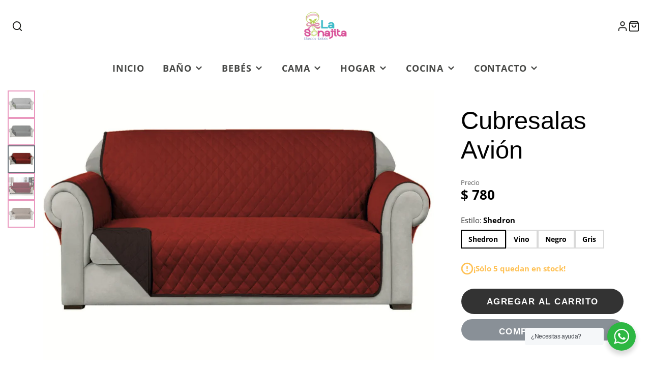

--- FILE ---
content_type: text/html; charset=utf-8
request_url: https://www.lasonajita.mx/products/cubresalas-avion
body_size: 28341
content:
<!doctype html>
<html class="no-js" lang="es">
  <head>
    <meta charset="utf-8">
    <meta http-equiv="X-UA-Compatible" content="IE=edge">
    <meta name="viewport" content="width=device-width,initial-scale=1">
    <meta name="theme-color" content="">
    <link rel="canonical" href="https://www.lasonajita.mx/products/cubresalas-avion">
    <link rel="preconnect" href="https://cdn.shopify.com" crossorigin><link rel="preconnect" href="https://fonts.shopifycdn.com" crossorigin><title>Cubresalas Avión</title>
    
    
      <meta name="description" content="Cubresala de microfibra, que abarca asientos, respaldo y descansabrazos con textura suave y doble vista. Tamaño: sofá 3.10x1.70; love seat 2.5 x 1.70; sillón 2.00x1.70   ">
    

    

<meta property="og:site_name" content="lasonajita">
<meta property="og:url" content="https://www.lasonajita.mx/products/cubresalas-avion">
<meta property="og:title" content="Cubresalas Avión">
<meta property="og:type" content="product">
<meta property="og:description" content="Cubresala de microfibra, que abarca asientos, respaldo y descansabrazos con textura suave y doble vista. Tamaño: sofá 3.10x1.70; love seat 2.5 x 1.70; sillón 2.00x1.70   "><meta property="og:image" content="http://www.lasonajita.mx/cdn/shop/files/cubresalaaviongris.jpg?v=1722444102">
  <meta property="og:image:secure_url" content="https://www.lasonajita.mx/cdn/shop/files/cubresalaaviongris.jpg?v=1722444102">
  <meta property="og:image:width" content="765">
  <meta property="og:image:height" content="529"><meta property="og:price:amount" content="780.00">
  <meta property="og:price:currency" content="MXN"><meta name="twitter:card" content="summary_large_image">
<meta name="twitter:title" content="Cubresalas Avión">
<meta name="twitter:description" content="Cubresala de microfibra, que abarca asientos, respaldo y descansabrazos con textura suave y doble vista. Tamaño: sofá 3.10x1.70; love seat 2.5 x 1.70; sillón 2.00x1.70   ">

    <script src="//www.lasonajita.mx/cdn/shop/t/3/assets/core.js?v=161069597237085396281677610096" defer="defer"></script>
    <script>window.performance && window.performance.mark && window.performance.mark('shopify.content_for_header.start');</script><meta name="facebook-domain-verification" content="iojapk5e2p3mcd784xjkoz2vvixhum">
<meta name="google-site-verification" content="Bz3SwayjlnKC6ifidRmr4a96-LWVygvp09h6muO8CyM">
<meta id="shopify-digital-wallet" name="shopify-digital-wallet" content="/24394924113/digital_wallets/dialog">
<link rel="alternate" type="application/json+oembed" href="https://www.lasonajita.mx/products/cubresalas-avion.oembed">
<script async="async" src="/checkouts/internal/preloads.js?locale=es-MX"></script>
<script id="shopify-features" type="application/json">{"accessToken":"b6525d8bce3e9b55a6449f275a98bf2d","betas":["rich-media-storefront-analytics"],"domain":"www.lasonajita.mx","predictiveSearch":true,"shopId":24394924113,"locale":"es"}</script>
<script>var Shopify = Shopify || {};
Shopify.shop = "lasonajita.myshopify.com";
Shopify.locale = "es";
Shopify.currency = {"active":"MXN","rate":"1.0"};
Shopify.country = "MX";
Shopify.theme = {"name":"Galleria","id":124215427153,"schema_name":"Galleria","schema_version":"3.1.0","theme_store_id":851,"role":"main"};
Shopify.theme.handle = "null";
Shopify.theme.style = {"id":null,"handle":null};
Shopify.cdnHost = "www.lasonajita.mx/cdn";
Shopify.routes = Shopify.routes || {};
Shopify.routes.root = "/";</script>
<script type="module">!function(o){(o.Shopify=o.Shopify||{}).modules=!0}(window);</script>
<script>!function(o){function n(){var o=[];function n(){o.push(Array.prototype.slice.apply(arguments))}return n.q=o,n}var t=o.Shopify=o.Shopify||{};t.loadFeatures=n(),t.autoloadFeatures=n()}(window);</script>
<script id="shop-js-analytics" type="application/json">{"pageType":"product"}</script>
<script defer="defer" async type="module" src="//www.lasonajita.mx/cdn/shopifycloud/shop-js/modules/v2/client.init-shop-cart-sync_2Gr3Q33f.es.esm.js"></script>
<script defer="defer" async type="module" src="//www.lasonajita.mx/cdn/shopifycloud/shop-js/modules/v2/chunk.common_noJfOIa7.esm.js"></script>
<script defer="defer" async type="module" src="//www.lasonajita.mx/cdn/shopifycloud/shop-js/modules/v2/chunk.modal_Deo2FJQo.esm.js"></script>
<script type="module">
  await import("//www.lasonajita.mx/cdn/shopifycloud/shop-js/modules/v2/client.init-shop-cart-sync_2Gr3Q33f.es.esm.js");
await import("//www.lasonajita.mx/cdn/shopifycloud/shop-js/modules/v2/chunk.common_noJfOIa7.esm.js");
await import("//www.lasonajita.mx/cdn/shopifycloud/shop-js/modules/v2/chunk.modal_Deo2FJQo.esm.js");

  window.Shopify.SignInWithShop?.initShopCartSync?.({"fedCMEnabled":true,"windoidEnabled":true});

</script>
<script id="__st">var __st={"a":24394924113,"offset":-21600,"reqid":"fe7b05d3-6a13-46f0-9e91-515a82a1d824-1769148510","pageurl":"www.lasonajita.mx\/products\/cubresalas-avion","u":"6f7e74818862","p":"product","rtyp":"product","rid":7606933586001};</script>
<script>window.ShopifyPaypalV4VisibilityTracking = true;</script>
<script id="captcha-bootstrap">!function(){'use strict';const t='contact',e='account',n='new_comment',o=[[t,t],['blogs',n],['comments',n],[t,'customer']],c=[[e,'customer_login'],[e,'guest_login'],[e,'recover_customer_password'],[e,'create_customer']],r=t=>t.map((([t,e])=>`form[action*='/${t}']:not([data-nocaptcha='true']) input[name='form_type'][value='${e}']`)).join(','),a=t=>()=>t?[...document.querySelectorAll(t)].map((t=>t.form)):[];function s(){const t=[...o],e=r(t);return a(e)}const i='password',u='form_key',d=['recaptcha-v3-token','g-recaptcha-response','h-captcha-response',i],f=()=>{try{return window.sessionStorage}catch{return}},m='__shopify_v',_=t=>t.elements[u];function p(t,e,n=!1){try{const o=window.sessionStorage,c=JSON.parse(o.getItem(e)),{data:r}=function(t){const{data:e,action:n}=t;return t[m]||n?{data:e,action:n}:{data:t,action:n}}(c);for(const[e,n]of Object.entries(r))t.elements[e]&&(t.elements[e].value=n);n&&o.removeItem(e)}catch(o){console.error('form repopulation failed',{error:o})}}const l='form_type',E='cptcha';function T(t){t.dataset[E]=!0}const w=window,h=w.document,L='Shopify',v='ce_forms',y='captcha';let A=!1;((t,e)=>{const n=(g='f06e6c50-85a8-45c8-87d0-21a2b65856fe',I='https://cdn.shopify.com/shopifycloud/storefront-forms-hcaptcha/ce_storefront_forms_captcha_hcaptcha.v1.5.2.iife.js',D={infoText:'Protegido por hCaptcha',privacyText:'Privacidad',termsText:'Términos'},(t,e,n)=>{const o=w[L][v],c=o.bindForm;if(c)return c(t,g,e,D).then(n);var r;o.q.push([[t,g,e,D],n]),r=I,A||(h.body.append(Object.assign(h.createElement('script'),{id:'captcha-provider',async:!0,src:r})),A=!0)});var g,I,D;w[L]=w[L]||{},w[L][v]=w[L][v]||{},w[L][v].q=[],w[L][y]=w[L][y]||{},w[L][y].protect=function(t,e){n(t,void 0,e),T(t)},Object.freeze(w[L][y]),function(t,e,n,w,h,L){const[v,y,A,g]=function(t,e,n){const i=e?o:[],u=t?c:[],d=[...i,...u],f=r(d),m=r(i),_=r(d.filter((([t,e])=>n.includes(e))));return[a(f),a(m),a(_),s()]}(w,h,L),I=t=>{const e=t.target;return e instanceof HTMLFormElement?e:e&&e.form},D=t=>v().includes(t);t.addEventListener('submit',(t=>{const e=I(t);if(!e)return;const n=D(e)&&!e.dataset.hcaptchaBound&&!e.dataset.recaptchaBound,o=_(e),c=g().includes(e)&&(!o||!o.value);(n||c)&&t.preventDefault(),c&&!n&&(function(t){try{if(!f())return;!function(t){const e=f();if(!e)return;const n=_(t);if(!n)return;const o=n.value;o&&e.removeItem(o)}(t);const e=Array.from(Array(32),(()=>Math.random().toString(36)[2])).join('');!function(t,e){_(t)||t.append(Object.assign(document.createElement('input'),{type:'hidden',name:u})),t.elements[u].value=e}(t,e),function(t,e){const n=f();if(!n)return;const o=[...t.querySelectorAll(`input[type='${i}']`)].map((({name:t})=>t)),c=[...d,...o],r={};for(const[a,s]of new FormData(t).entries())c.includes(a)||(r[a]=s);n.setItem(e,JSON.stringify({[m]:1,action:t.action,data:r}))}(t,e)}catch(e){console.error('failed to persist form',e)}}(e),e.submit())}));const S=(t,e)=>{t&&!t.dataset[E]&&(n(t,e.some((e=>e===t))),T(t))};for(const o of['focusin','change'])t.addEventListener(o,(t=>{const e=I(t);D(e)&&S(e,y())}));const B=e.get('form_key'),M=e.get(l),P=B&&M;t.addEventListener('DOMContentLoaded',(()=>{const t=y();if(P)for(const e of t)e.elements[l].value===M&&p(e,B);[...new Set([...A(),...v().filter((t=>'true'===t.dataset.shopifyCaptcha))])].forEach((e=>S(e,t)))}))}(h,new URLSearchParams(w.location.search),n,t,e,['guest_login'])})(!0,!0)}();</script>
<script integrity="sha256-4kQ18oKyAcykRKYeNunJcIwy7WH5gtpwJnB7kiuLZ1E=" data-source-attribution="shopify.loadfeatures" defer="defer" src="//www.lasonajita.mx/cdn/shopifycloud/storefront/assets/storefront/load_feature-a0a9edcb.js" crossorigin="anonymous"></script>
<script data-source-attribution="shopify.dynamic_checkout.dynamic.init">var Shopify=Shopify||{};Shopify.PaymentButton=Shopify.PaymentButton||{isStorefrontPortableWallets:!0,init:function(){window.Shopify.PaymentButton.init=function(){};var t=document.createElement("script");t.src="https://www.lasonajita.mx/cdn/shopifycloud/portable-wallets/latest/portable-wallets.es.js",t.type="module",document.head.appendChild(t)}};
</script>
<script data-source-attribution="shopify.dynamic_checkout.buyer_consent">
  function portableWalletsHideBuyerConsent(e){var t=document.getElementById("shopify-buyer-consent"),n=document.getElementById("shopify-subscription-policy-button");t&&n&&(t.classList.add("hidden"),t.setAttribute("aria-hidden","true"),n.removeEventListener("click",e))}function portableWalletsShowBuyerConsent(e){var t=document.getElementById("shopify-buyer-consent"),n=document.getElementById("shopify-subscription-policy-button");t&&n&&(t.classList.remove("hidden"),t.removeAttribute("aria-hidden"),n.addEventListener("click",e))}window.Shopify?.PaymentButton&&(window.Shopify.PaymentButton.hideBuyerConsent=portableWalletsHideBuyerConsent,window.Shopify.PaymentButton.showBuyerConsent=portableWalletsShowBuyerConsent);
</script>
<script>
  function portableWalletsCleanup(e){e&&e.src&&console.error("Failed to load portable wallets script "+e.src);var t=document.querySelectorAll("shopify-accelerated-checkout .shopify-payment-button__skeleton, shopify-accelerated-checkout-cart .wallet-cart-button__skeleton"),e=document.getElementById("shopify-buyer-consent");for(let e=0;e<t.length;e++)t[e].remove();e&&e.remove()}function portableWalletsNotLoadedAsModule(e){e instanceof ErrorEvent&&"string"==typeof e.message&&e.message.includes("import.meta")&&"string"==typeof e.filename&&e.filename.includes("portable-wallets")&&(window.removeEventListener("error",portableWalletsNotLoadedAsModule),window.Shopify.PaymentButton.failedToLoad=e,"loading"===document.readyState?document.addEventListener("DOMContentLoaded",window.Shopify.PaymentButton.init):window.Shopify.PaymentButton.init())}window.addEventListener("error",portableWalletsNotLoadedAsModule);
</script>

<script type="module" src="https://www.lasonajita.mx/cdn/shopifycloud/portable-wallets/latest/portable-wallets.es.js" onError="portableWalletsCleanup(this)" crossorigin="anonymous"></script>
<script nomodule>
  document.addEventListener("DOMContentLoaded", portableWalletsCleanup);
</script>

<link id="shopify-accelerated-checkout-styles" rel="stylesheet" media="screen" href="https://www.lasonajita.mx/cdn/shopifycloud/portable-wallets/latest/accelerated-checkout-backwards-compat.css" crossorigin="anonymous">
<style id="shopify-accelerated-checkout-cart">
        #shopify-buyer-consent {
  margin-top: 1em;
  display: inline-block;
  width: 100%;
}

#shopify-buyer-consent.hidden {
  display: none;
}

#shopify-subscription-policy-button {
  background: none;
  border: none;
  padding: 0;
  text-decoration: underline;
  font-size: inherit;
  cursor: pointer;
}

#shopify-subscription-policy-button::before {
  box-shadow: none;
}

      </style>

<script>window.performance && window.performance.mark && window.performance.mark('shopify.content_for_header.end');</script>

    

  <style data-shopify>
    @font-face {
  font-family: "Open Sans";
  font-weight: 400;
  font-style: normal;
  font-display: swap;
  src: url("//www.lasonajita.mx/cdn/fonts/open_sans/opensans_n4.c32e4d4eca5273f6d4ee95ddf54b5bbb75fc9b61.woff2") format("woff2"),
       url("//www.lasonajita.mx/cdn/fonts/open_sans/opensans_n4.5f3406f8d94162b37bfa232b486ac93ee892406d.woff") format("woff");
}

    @font-face {
  font-family: "Open Sans";
  font-weight: 700;
  font-style: normal;
  font-display: swap;
  src: url("//www.lasonajita.mx/cdn/fonts/open_sans/opensans_n7.a9393be1574ea8606c68f4441806b2711d0d13e4.woff2") format("woff2"),
       url("//www.lasonajita.mx/cdn/fonts/open_sans/opensans_n7.7b8af34a6ebf52beb1a4c1d8c73ad6910ec2e553.woff") format("woff");
}

    @font-face {
  font-family: "Open Sans";
  font-weight: 400;
  font-style: italic;
  font-display: swap;
  src: url("//www.lasonajita.mx/cdn/fonts/open_sans/opensans_i4.6f1d45f7a46916cc95c694aab32ecbf7509cbf33.woff2") format("woff2"),
       url("//www.lasonajita.mx/cdn/fonts/open_sans/opensans_i4.4efaa52d5a57aa9a57c1556cc2b7465d18839daa.woff") format("woff");
}

    @font-face {
  font-family: "Open Sans";
  font-weight: 700;
  font-style: italic;
  font-display: swap;
  src: url("//www.lasonajita.mx/cdn/fonts/open_sans/opensans_i7.916ced2e2ce15f7fcd95d196601a15e7b89ee9a4.woff2") format("woff2"),
       url("//www.lasonajita.mx/cdn/fonts/open_sans/opensans_i7.99a9cff8c86ea65461de497ade3d515a98f8b32a.woff") format("woff");
}

    

    :root {
      --font-body-family: "Open Sans", sans-serif;
      --font-body-style: normal;
      --font-body-weight: 400;
      --font-body-weight-bold: bold;

      --font-heading-family: "system_ui", -apple-system, 'Segoe UI', Roboto, 'Helvetica Neue', 'Noto Sans', 'Liberation Sans', Arial, sans-serif, 'Apple Color Emoji', 'Segoe UI Emoji', 'Segoe UI Symbol', 'Noto Color Emoji';
      --font-heading-style: normal;
      --font-heading-weight: 400;

      --font-size-base: 15px;

      --line-height-base: 1.5;

    


      --color-text: 0, 0, 0;
      --color-background: 255, 255, 255;
      --color-alt-background: 255, 255, 255;
      --color-accent: 108, 117, 125;
      --color-accent-c: 255, 255, 255;
      --color-border: 223, 94, 156;
      --color-sale-price: 220, 53, 69;
      --color-star-rating: 246, 164, 41;
      --color-error: 220, 53, 69;
      --color-success: 25, 135, 84;
      --color-warning: 255, 193, 84;

      --spacer: 1rem;
      --color-link: 108, 117, 125;

    
    }
  </style>

    <link href="//www.lasonajita.mx/cdn/shop/t/3/assets/core.css?v=73679012914274026721677610098" rel="stylesheet" type="text/css" media="all" />
    <link href="//www.lasonajita.mx/cdn/shop/t/3/assets/button.css?v=100503580076924347181677610098" rel="stylesheet" type="text/css" media="all" />
    <link href="//www.lasonajita.mx/cdn/shop/t/3/assets/grid.css?v=5270435188057093651677610096" rel="stylesheet" type="text/css" media="all" />
    <link href="//www.lasonajita.mx/cdn/shop/t/3/assets/media.css?v=165467441814921808031677610097" rel="stylesheet" type="text/css" media="all" />
    <link href="//www.lasonajita.mx/cdn/shop/t/3/assets/hero.css?v=90710490762018649331677610097" rel="stylesheet" type="text/css" media="all" />
    <link href="//www.lasonajita.mx/cdn/shop/t/3/assets/price.css?v=31753938813150957691677610098" rel="stylesheet" type="text/css" media="all" />

    <link rel="stylesheet" href="//www.lasonajita.mx/cdn/shop/t/3/assets/spinner.css?v=125212288647693193331677610097" media="print" onload="this.media='all'">
    <noscript><link href="//www.lasonajita.mx/cdn/shop/t/3/assets/spinner.css?v=125212288647693193331677610097" rel="stylesheet" type="text/css" media="all" /></noscript>
    
      <link rel="stylesheet" href="//www.lasonajita.mx/cdn/shop/t/3/assets/animation-section-reveal.css?v=32483217327666344871677610096" media="print" onload="this.media='all'">
    
<link rel="preload" as="font" href="//www.lasonajita.mx/cdn/fonts/open_sans/opensans_n4.c32e4d4eca5273f6d4ee95ddf54b5bbb75fc9b61.woff2" type="font/woff2" crossorigin><script>document.documentElement.className = document.documentElement.className.replace('no-js', 'js');</script>
  <!-- BEGIN app block: shopify://apps/xo-insert-code/blocks/insert-code-header/72017b12-3679-442e-b23c-5c62460717f5 --><!-- XO-InsertCode Header -->


<!-- Google Tag Manager -->
<script>(function(w,d,s,l,i){w[l]=w[l]||[];w[l].push({'gtm.start':
new Date().getTime(),event:'gtm.js'});var f=d.getElementsByTagName(s)[0],
j=d.createElement(s),dl=l!='dataLayer'?'&l='+l:'';j.async=true;j.src=
'https://www.googletagmanager.com/gtm.js?id='+i+dl;f.parentNode.insertBefore(j,f);
})(window,document,'script','dataLayer','GTM-W9XB838');</script>
<!-- End Google Tag Manager -->
  
<!-- End: XO-InsertCode Header -->


<!-- END app block --><link href="https://monorail-edge.shopifysvc.com" rel="dns-prefetch">
<script>(function(){if ("sendBeacon" in navigator && "performance" in window) {try {var session_token_from_headers = performance.getEntriesByType('navigation')[0].serverTiming.find(x => x.name == '_s').description;} catch {var session_token_from_headers = undefined;}var session_cookie_matches = document.cookie.match(/_shopify_s=([^;]*)/);var session_token_from_cookie = session_cookie_matches && session_cookie_matches.length === 2 ? session_cookie_matches[1] : "";var session_token = session_token_from_headers || session_token_from_cookie || "";function handle_abandonment_event(e) {var entries = performance.getEntries().filter(function(entry) {return /monorail-edge.shopifysvc.com/.test(entry.name);});if (!window.abandonment_tracked && entries.length === 0) {window.abandonment_tracked = true;var currentMs = Date.now();var navigation_start = performance.timing.navigationStart;var payload = {shop_id: 24394924113,url: window.location.href,navigation_start,duration: currentMs - navigation_start,session_token,page_type: "product"};window.navigator.sendBeacon("https://monorail-edge.shopifysvc.com/v1/produce", JSON.stringify({schema_id: "online_store_buyer_site_abandonment/1.1",payload: payload,metadata: {event_created_at_ms: currentMs,event_sent_at_ms: currentMs}}));}}window.addEventListener('pagehide', handle_abandonment_event);}}());</script>
<script id="web-pixels-manager-setup">(function e(e,d,r,n,o){if(void 0===o&&(o={}),!Boolean(null===(a=null===(i=window.Shopify)||void 0===i?void 0:i.analytics)||void 0===a?void 0:a.replayQueue)){var i,a;window.Shopify=window.Shopify||{};var t=window.Shopify;t.analytics=t.analytics||{};var s=t.analytics;s.replayQueue=[],s.publish=function(e,d,r){return s.replayQueue.push([e,d,r]),!0};try{self.performance.mark("wpm:start")}catch(e){}var l=function(){var e={modern:/Edge?\/(1{2}[4-9]|1[2-9]\d|[2-9]\d{2}|\d{4,})\.\d+(\.\d+|)|Firefox\/(1{2}[4-9]|1[2-9]\d|[2-9]\d{2}|\d{4,})\.\d+(\.\d+|)|Chrom(ium|e)\/(9{2}|\d{3,})\.\d+(\.\d+|)|(Maci|X1{2}).+ Version\/(15\.\d+|(1[6-9]|[2-9]\d|\d{3,})\.\d+)([,.]\d+|)( \(\w+\)|)( Mobile\/\w+|) Safari\/|Chrome.+OPR\/(9{2}|\d{3,})\.\d+\.\d+|(CPU[ +]OS|iPhone[ +]OS|CPU[ +]iPhone|CPU IPhone OS|CPU iPad OS)[ +]+(15[._]\d+|(1[6-9]|[2-9]\d|\d{3,})[._]\d+)([._]\d+|)|Android:?[ /-](13[3-9]|1[4-9]\d|[2-9]\d{2}|\d{4,})(\.\d+|)(\.\d+|)|Android.+Firefox\/(13[5-9]|1[4-9]\d|[2-9]\d{2}|\d{4,})\.\d+(\.\d+|)|Android.+Chrom(ium|e)\/(13[3-9]|1[4-9]\d|[2-9]\d{2}|\d{4,})\.\d+(\.\d+|)|SamsungBrowser\/([2-9]\d|\d{3,})\.\d+/,legacy:/Edge?\/(1[6-9]|[2-9]\d|\d{3,})\.\d+(\.\d+|)|Firefox\/(5[4-9]|[6-9]\d|\d{3,})\.\d+(\.\d+|)|Chrom(ium|e)\/(5[1-9]|[6-9]\d|\d{3,})\.\d+(\.\d+|)([\d.]+$|.*Safari\/(?![\d.]+ Edge\/[\d.]+$))|(Maci|X1{2}).+ Version\/(10\.\d+|(1[1-9]|[2-9]\d|\d{3,})\.\d+)([,.]\d+|)( \(\w+\)|)( Mobile\/\w+|) Safari\/|Chrome.+OPR\/(3[89]|[4-9]\d|\d{3,})\.\d+\.\d+|(CPU[ +]OS|iPhone[ +]OS|CPU[ +]iPhone|CPU IPhone OS|CPU iPad OS)[ +]+(10[._]\d+|(1[1-9]|[2-9]\d|\d{3,})[._]\d+)([._]\d+|)|Android:?[ /-](13[3-9]|1[4-9]\d|[2-9]\d{2}|\d{4,})(\.\d+|)(\.\d+|)|Mobile Safari.+OPR\/([89]\d|\d{3,})\.\d+\.\d+|Android.+Firefox\/(13[5-9]|1[4-9]\d|[2-9]\d{2}|\d{4,})\.\d+(\.\d+|)|Android.+Chrom(ium|e)\/(13[3-9]|1[4-9]\d|[2-9]\d{2}|\d{4,})\.\d+(\.\d+|)|Android.+(UC? ?Browser|UCWEB|U3)[ /]?(15\.([5-9]|\d{2,})|(1[6-9]|[2-9]\d|\d{3,})\.\d+)\.\d+|SamsungBrowser\/(5\.\d+|([6-9]|\d{2,})\.\d+)|Android.+MQ{2}Browser\/(14(\.(9|\d{2,})|)|(1[5-9]|[2-9]\d|\d{3,})(\.\d+|))(\.\d+|)|K[Aa][Ii]OS\/(3\.\d+|([4-9]|\d{2,})\.\d+)(\.\d+|)/},d=e.modern,r=e.legacy,n=navigator.userAgent;return n.match(d)?"modern":n.match(r)?"legacy":"unknown"}(),u="modern"===l?"modern":"legacy",c=(null!=n?n:{modern:"",legacy:""})[u],f=function(e){return[e.baseUrl,"/wpm","/b",e.hashVersion,"modern"===e.buildTarget?"m":"l",".js"].join("")}({baseUrl:d,hashVersion:r,buildTarget:u}),m=function(e){var d=e.version,r=e.bundleTarget,n=e.surface,o=e.pageUrl,i=e.monorailEndpoint;return{emit:function(e){var a=e.status,t=e.errorMsg,s=(new Date).getTime(),l=JSON.stringify({metadata:{event_sent_at_ms:s},events:[{schema_id:"web_pixels_manager_load/3.1",payload:{version:d,bundle_target:r,page_url:o,status:a,surface:n,error_msg:t},metadata:{event_created_at_ms:s}}]});if(!i)return console&&console.warn&&console.warn("[Web Pixels Manager] No Monorail endpoint provided, skipping logging."),!1;try{return self.navigator.sendBeacon.bind(self.navigator)(i,l)}catch(e){}var u=new XMLHttpRequest;try{return u.open("POST",i,!0),u.setRequestHeader("Content-Type","text/plain"),u.send(l),!0}catch(e){return console&&console.warn&&console.warn("[Web Pixels Manager] Got an unhandled error while logging to Monorail."),!1}}}}({version:r,bundleTarget:l,surface:e.surface,pageUrl:self.location.href,monorailEndpoint:e.monorailEndpoint});try{o.browserTarget=l,function(e){var d=e.src,r=e.async,n=void 0===r||r,o=e.onload,i=e.onerror,a=e.sri,t=e.scriptDataAttributes,s=void 0===t?{}:t,l=document.createElement("script"),u=document.querySelector("head"),c=document.querySelector("body");if(l.async=n,l.src=d,a&&(l.integrity=a,l.crossOrigin="anonymous"),s)for(var f in s)if(Object.prototype.hasOwnProperty.call(s,f))try{l.dataset[f]=s[f]}catch(e){}if(o&&l.addEventListener("load",o),i&&l.addEventListener("error",i),u)u.appendChild(l);else{if(!c)throw new Error("Did not find a head or body element to append the script");c.appendChild(l)}}({src:f,async:!0,onload:function(){if(!function(){var e,d;return Boolean(null===(d=null===(e=window.Shopify)||void 0===e?void 0:e.analytics)||void 0===d?void 0:d.initialized)}()){var d=window.webPixelsManager.init(e)||void 0;if(d){var r=window.Shopify.analytics;r.replayQueue.forEach((function(e){var r=e[0],n=e[1],o=e[2];d.publishCustomEvent(r,n,o)})),r.replayQueue=[],r.publish=d.publishCustomEvent,r.visitor=d.visitor,r.initialized=!0}}},onerror:function(){return m.emit({status:"failed",errorMsg:"".concat(f," has failed to load")})},sri:function(e){var d=/^sha384-[A-Za-z0-9+/=]+$/;return"string"==typeof e&&d.test(e)}(c)?c:"",scriptDataAttributes:o}),m.emit({status:"loading"})}catch(e){m.emit({status:"failed",errorMsg:(null==e?void 0:e.message)||"Unknown error"})}}})({shopId: 24394924113,storefrontBaseUrl: "https://www.lasonajita.mx",extensionsBaseUrl: "https://extensions.shopifycdn.com/cdn/shopifycloud/web-pixels-manager",monorailEndpoint: "https://monorail-edge.shopifysvc.com/unstable/produce_batch",surface: "storefront-renderer",enabledBetaFlags: ["2dca8a86"],webPixelsConfigList: [{"id":"383516753","configuration":"{\"config\":\"{\\\"pixel_id\\\":\\\"G-W4QFLGMKLY\\\",\\\"target_country\\\":\\\"MX\\\",\\\"gtag_events\\\":[{\\\"type\\\":\\\"search\\\",\\\"action_label\\\":[\\\"G-W4QFLGMKLY\\\",\\\"AW-10788643584\\\/_bK2COPMxoMYEIDGtpgo\\\"]},{\\\"type\\\":\\\"begin_checkout\\\",\\\"action_label\\\":[\\\"G-W4QFLGMKLY\\\",\\\"AW-10788643584\\\/bIUZCODMxoMYEIDGtpgo\\\"]},{\\\"type\\\":\\\"view_item\\\",\\\"action_label\\\":[\\\"G-W4QFLGMKLY\\\",\\\"AW-10788643584\\\/J6eyCNrMxoMYEIDGtpgo\\\",\\\"MC-76DGY84S2G\\\"]},{\\\"type\\\":\\\"purchase\\\",\\\"action_label\\\":[\\\"G-W4QFLGMKLY\\\",\\\"AW-10788643584\\\/t6pHCNfMxoMYEIDGtpgo\\\",\\\"MC-76DGY84S2G\\\"]},{\\\"type\\\":\\\"page_view\\\",\\\"action_label\\\":[\\\"G-W4QFLGMKLY\\\",\\\"AW-10788643584\\\/SFLVCNTMxoMYEIDGtpgo\\\",\\\"MC-76DGY84S2G\\\"]},{\\\"type\\\":\\\"add_payment_info\\\",\\\"action_label\\\":[\\\"G-W4QFLGMKLY\\\",\\\"AW-10788643584\\\/DI0tCObMxoMYEIDGtpgo\\\"]},{\\\"type\\\":\\\"add_to_cart\\\",\\\"action_label\\\":[\\\"G-W4QFLGMKLY\\\",\\\"AW-10788643584\\\/-_NGCN3MxoMYEIDGtpgo\\\"]}],\\\"enable_monitoring_mode\\\":false}\"}","eventPayloadVersion":"v1","runtimeContext":"OPEN","scriptVersion":"b2a88bafab3e21179ed38636efcd8a93","type":"APP","apiClientId":1780363,"privacyPurposes":[],"dataSharingAdjustments":{"protectedCustomerApprovalScopes":["read_customer_address","read_customer_email","read_customer_name","read_customer_personal_data","read_customer_phone"]}},{"id":"132087889","configuration":"{\"pixel_id\":\"463985674905171\",\"pixel_type\":\"facebook_pixel\",\"metaapp_system_user_token\":\"-\"}","eventPayloadVersion":"v1","runtimeContext":"OPEN","scriptVersion":"ca16bc87fe92b6042fbaa3acc2fbdaa6","type":"APP","apiClientId":2329312,"privacyPurposes":["ANALYTICS","MARKETING","SALE_OF_DATA"],"dataSharingAdjustments":{"protectedCustomerApprovalScopes":["read_customer_address","read_customer_email","read_customer_name","read_customer_personal_data","read_customer_phone"]}},{"id":"shopify-app-pixel","configuration":"{}","eventPayloadVersion":"v1","runtimeContext":"STRICT","scriptVersion":"0450","apiClientId":"shopify-pixel","type":"APP","privacyPurposes":["ANALYTICS","MARKETING"]},{"id":"shopify-custom-pixel","eventPayloadVersion":"v1","runtimeContext":"LAX","scriptVersion":"0450","apiClientId":"shopify-pixel","type":"CUSTOM","privacyPurposes":["ANALYTICS","MARKETING"]}],isMerchantRequest: false,initData: {"shop":{"name":"lasonajita","paymentSettings":{"currencyCode":"MXN"},"myshopifyDomain":"lasonajita.myshopify.com","countryCode":"MX","storefrontUrl":"https:\/\/www.lasonajita.mx"},"customer":null,"cart":null,"checkout":null,"productVariants":[{"price":{"amount":780.0,"currencyCode":"MXN"},"product":{"title":"Cubresalas Avión","vendor":"La Sonajita","id":"7606933586001","untranslatedTitle":"Cubresalas Avión","url":"\/products\/cubresalas-avion","type":"Cubresalas"},"id":"41757364453457","image":{"src":"\/\/www.lasonajita.mx\/cdn\/shop\/files\/cubresalaavionshedron.jpg?v=1722444102"},"sku":"","title":"Shedron","untranslatedTitle":"Shedron"},{"price":{"amount":780.0,"currencyCode":"MXN"},"product":{"title":"Cubresalas Avión","vendor":"La Sonajita","id":"7606933586001","untranslatedTitle":"Cubresalas Avión","url":"\/products\/cubresalas-avion","type":"Cubresalas"},"id":"41757364486225","image":{"src":"\/\/www.lasonajita.mx\/cdn\/shop\/files\/cubresalaavionvino.jpg?v=1722444102"},"sku":"","title":"Vino","untranslatedTitle":"Vino"},{"price":{"amount":780.0,"currencyCode":"MXN"},"product":{"title":"Cubresalas Avión","vendor":"La Sonajita","id":"7606933586001","untranslatedTitle":"Cubresalas Avión","url":"\/products\/cubresalas-avion","type":"Cubresalas"},"id":"41757364518993","image":{"src":"\/\/www.lasonajita.mx\/cdn\/shop\/files\/cubresalaavionnegro.jpg?v=1722444102"},"sku":"","title":"Negro","untranslatedTitle":"Negro"},{"price":{"amount":780.0,"currencyCode":"MXN"},"product":{"title":"Cubresalas Avión","vendor":"La Sonajita","id":"7606933586001","untranslatedTitle":"Cubresalas Avión","url":"\/products\/cubresalas-avion","type":"Cubresalas"},"id":"41757364551761","image":{"src":"\/\/www.lasonajita.mx\/cdn\/shop\/files\/cubresalaaviongris.jpg?v=1722444102"},"sku":"","title":"Gris","untranslatedTitle":"Gris"}],"purchasingCompany":null},},"https://www.lasonajita.mx/cdn","fcfee988w5aeb613cpc8e4bc33m6693e112",{"modern":"","legacy":""},{"shopId":"24394924113","storefrontBaseUrl":"https:\/\/www.lasonajita.mx","extensionBaseUrl":"https:\/\/extensions.shopifycdn.com\/cdn\/shopifycloud\/web-pixels-manager","surface":"storefront-renderer","enabledBetaFlags":"[\"2dca8a86\"]","isMerchantRequest":"false","hashVersion":"fcfee988w5aeb613cpc8e4bc33m6693e112","publish":"custom","events":"[[\"page_viewed\",{}],[\"product_viewed\",{\"productVariant\":{\"price\":{\"amount\":780.0,\"currencyCode\":\"MXN\"},\"product\":{\"title\":\"Cubresalas Avión\",\"vendor\":\"La Sonajita\",\"id\":\"7606933586001\",\"untranslatedTitle\":\"Cubresalas Avión\",\"url\":\"\/products\/cubresalas-avion\",\"type\":\"Cubresalas\"},\"id\":\"41757364453457\",\"image\":{\"src\":\"\/\/www.lasonajita.mx\/cdn\/shop\/files\/cubresalaavionshedron.jpg?v=1722444102\"},\"sku\":\"\",\"title\":\"Shedron\",\"untranslatedTitle\":\"Shedron\"}}]]"});</script><script>
  window.ShopifyAnalytics = window.ShopifyAnalytics || {};
  window.ShopifyAnalytics.meta = window.ShopifyAnalytics.meta || {};
  window.ShopifyAnalytics.meta.currency = 'MXN';
  var meta = {"product":{"id":7606933586001,"gid":"gid:\/\/shopify\/Product\/7606933586001","vendor":"La Sonajita","type":"Cubresalas","handle":"cubresalas-avion","variants":[{"id":41757364453457,"price":78000,"name":"Cubresalas Avión - Shedron","public_title":"Shedron","sku":""},{"id":41757364486225,"price":78000,"name":"Cubresalas Avión - Vino","public_title":"Vino","sku":""},{"id":41757364518993,"price":78000,"name":"Cubresalas Avión - Negro","public_title":"Negro","sku":""},{"id":41757364551761,"price":78000,"name":"Cubresalas Avión - Gris","public_title":"Gris","sku":""}],"remote":false},"page":{"pageType":"product","resourceType":"product","resourceId":7606933586001,"requestId":"fe7b05d3-6a13-46f0-9e91-515a82a1d824-1769148510"}};
  for (var attr in meta) {
    window.ShopifyAnalytics.meta[attr] = meta[attr];
  }
</script>
<script class="analytics">
  (function () {
    var customDocumentWrite = function(content) {
      var jquery = null;

      if (window.jQuery) {
        jquery = window.jQuery;
      } else if (window.Checkout && window.Checkout.$) {
        jquery = window.Checkout.$;
      }

      if (jquery) {
        jquery('body').append(content);
      }
    };

    var hasLoggedConversion = function(token) {
      if (token) {
        return document.cookie.indexOf('loggedConversion=' + token) !== -1;
      }
      return false;
    }

    var setCookieIfConversion = function(token) {
      if (token) {
        var twoMonthsFromNow = new Date(Date.now());
        twoMonthsFromNow.setMonth(twoMonthsFromNow.getMonth() + 2);

        document.cookie = 'loggedConversion=' + token + '; expires=' + twoMonthsFromNow;
      }
    }

    var trekkie = window.ShopifyAnalytics.lib = window.trekkie = window.trekkie || [];
    if (trekkie.integrations) {
      return;
    }
    trekkie.methods = [
      'identify',
      'page',
      'ready',
      'track',
      'trackForm',
      'trackLink'
    ];
    trekkie.factory = function(method) {
      return function() {
        var args = Array.prototype.slice.call(arguments);
        args.unshift(method);
        trekkie.push(args);
        return trekkie;
      };
    };
    for (var i = 0; i < trekkie.methods.length; i++) {
      var key = trekkie.methods[i];
      trekkie[key] = trekkie.factory(key);
    }
    trekkie.load = function(config) {
      trekkie.config = config || {};
      trekkie.config.initialDocumentCookie = document.cookie;
      var first = document.getElementsByTagName('script')[0];
      var script = document.createElement('script');
      script.type = 'text/javascript';
      script.onerror = function(e) {
        var scriptFallback = document.createElement('script');
        scriptFallback.type = 'text/javascript';
        scriptFallback.onerror = function(error) {
                var Monorail = {
      produce: function produce(monorailDomain, schemaId, payload) {
        var currentMs = new Date().getTime();
        var event = {
          schema_id: schemaId,
          payload: payload,
          metadata: {
            event_created_at_ms: currentMs,
            event_sent_at_ms: currentMs
          }
        };
        return Monorail.sendRequest("https://" + monorailDomain + "/v1/produce", JSON.stringify(event));
      },
      sendRequest: function sendRequest(endpointUrl, payload) {
        // Try the sendBeacon API
        if (window && window.navigator && typeof window.navigator.sendBeacon === 'function' && typeof window.Blob === 'function' && !Monorail.isIos12()) {
          var blobData = new window.Blob([payload], {
            type: 'text/plain'
          });

          if (window.navigator.sendBeacon(endpointUrl, blobData)) {
            return true;
          } // sendBeacon was not successful

        } // XHR beacon

        var xhr = new XMLHttpRequest();

        try {
          xhr.open('POST', endpointUrl);
          xhr.setRequestHeader('Content-Type', 'text/plain');
          xhr.send(payload);
        } catch (e) {
          console.log(e);
        }

        return false;
      },
      isIos12: function isIos12() {
        return window.navigator.userAgent.lastIndexOf('iPhone; CPU iPhone OS 12_') !== -1 || window.navigator.userAgent.lastIndexOf('iPad; CPU OS 12_') !== -1;
      }
    };
    Monorail.produce('monorail-edge.shopifysvc.com',
      'trekkie_storefront_load_errors/1.1',
      {shop_id: 24394924113,
      theme_id: 124215427153,
      app_name: "storefront",
      context_url: window.location.href,
      source_url: "//www.lasonajita.mx/cdn/s/trekkie.storefront.8d95595f799fbf7e1d32231b9a28fd43b70c67d3.min.js"});

        };
        scriptFallback.async = true;
        scriptFallback.src = '//www.lasonajita.mx/cdn/s/trekkie.storefront.8d95595f799fbf7e1d32231b9a28fd43b70c67d3.min.js';
        first.parentNode.insertBefore(scriptFallback, first);
      };
      script.async = true;
      script.src = '//www.lasonajita.mx/cdn/s/trekkie.storefront.8d95595f799fbf7e1d32231b9a28fd43b70c67d3.min.js';
      first.parentNode.insertBefore(script, first);
    };
    trekkie.load(
      {"Trekkie":{"appName":"storefront","development":false,"defaultAttributes":{"shopId":24394924113,"isMerchantRequest":null,"themeId":124215427153,"themeCityHash":"2247899222967804005","contentLanguage":"es","currency":"MXN","eventMetadataId":"0814c93d-1841-4f96-9228-9b8a6c9065cf"},"isServerSideCookieWritingEnabled":true,"monorailRegion":"shop_domain","enabledBetaFlags":["65f19447"]},"Session Attribution":{},"S2S":{"facebookCapiEnabled":true,"source":"trekkie-storefront-renderer","apiClientId":580111}}
    );

    var loaded = false;
    trekkie.ready(function() {
      if (loaded) return;
      loaded = true;

      window.ShopifyAnalytics.lib = window.trekkie;

      var originalDocumentWrite = document.write;
      document.write = customDocumentWrite;
      try { window.ShopifyAnalytics.merchantGoogleAnalytics.call(this); } catch(error) {};
      document.write = originalDocumentWrite;

      window.ShopifyAnalytics.lib.page(null,{"pageType":"product","resourceType":"product","resourceId":7606933586001,"requestId":"fe7b05d3-6a13-46f0-9e91-515a82a1d824-1769148510","shopifyEmitted":true});

      var match = window.location.pathname.match(/checkouts\/(.+)\/(thank_you|post_purchase)/)
      var token = match? match[1]: undefined;
      if (!hasLoggedConversion(token)) {
        setCookieIfConversion(token);
        window.ShopifyAnalytics.lib.track("Viewed Product",{"currency":"MXN","variantId":41757364453457,"productId":7606933586001,"productGid":"gid:\/\/shopify\/Product\/7606933586001","name":"Cubresalas Avión - Shedron","price":"780.00","sku":"","brand":"La Sonajita","variant":"Shedron","category":"Cubresalas","nonInteraction":true,"remote":false},undefined,undefined,{"shopifyEmitted":true});
      window.ShopifyAnalytics.lib.track("monorail:\/\/trekkie_storefront_viewed_product\/1.1",{"currency":"MXN","variantId":41757364453457,"productId":7606933586001,"productGid":"gid:\/\/shopify\/Product\/7606933586001","name":"Cubresalas Avión - Shedron","price":"780.00","sku":"","brand":"La Sonajita","variant":"Shedron","category":"Cubresalas","nonInteraction":true,"remote":false,"referer":"https:\/\/www.lasonajita.mx\/products\/cubresalas-avion"});
      }
    });


        var eventsListenerScript = document.createElement('script');
        eventsListenerScript.async = true;
        eventsListenerScript.src = "//www.lasonajita.mx/cdn/shopifycloud/storefront/assets/shop_events_listener-3da45d37.js";
        document.getElementsByTagName('head')[0].appendChild(eventsListenerScript);

})();</script>
<script
  defer
  src="https://www.lasonajita.mx/cdn/shopifycloud/perf-kit/shopify-perf-kit-3.0.4.min.js"
  data-application="storefront-renderer"
  data-shop-id="24394924113"
  data-render-region="gcp-us-central1"
  data-page-type="product"
  data-theme-instance-id="124215427153"
  data-theme-name="Galleria"
  data-theme-version="3.1.0"
  data-monorail-region="shop_domain"
  data-resource-timing-sampling-rate="10"
  data-shs="true"
  data-shs-beacon="true"
  data-shs-export-with-fetch="true"
  data-shs-logs-sample-rate="1"
  data-shs-beacon-endpoint="https://www.lasonajita.mx/api/collect"
></script>
</head>

  <body class="preload">
    <svg xmlns="http://www.w3.org/2000/svg" hidden>
    <symbol id="svg-icon-search" viewBox="0 0 24 24" fill="none" stroke="currentColor" stroke-linecap="round" stroke-linejoin="round">
        <circle cx="11" cy="11" r="8"/><line x1="21" y1="21" x2="16.65" y2="16.65"/>
    </symbol>
    <symbol id="svg-icon-cart" viewBox="0 0 24 24" fill="none" stroke="currentColor" stroke-linecap="round" stroke-linejoin="round">
        <path d="M6 2L3 6v14a2 2 0 0 0 2 2h14a2 2 0 0 0 2-2V6l-3-4z"/><line x1="3" y1="6" x2="21" y2="6"/><path d="M16 10a4 4 0 0 1-8 0"/>
    </symbol>
    <symbol id="svg-icon-play-circle" viewBox="0 0 24 24" fill="none" stroke="currentColor" stroke-linecap="round" stroke-linejoin="round">
        <circle cx="12" cy="12" r="10"/><polygon points="10 8 16 12 10 16 10 8"/>
    </symbol>
    <symbol id="svg-icon-chevron-down" viewBox="0 0 24 24" fill="none" stroke="currentColor" stroke-linecap="round" stroke-linejoin="round">
        <polyline points="6 9 12 15 18 9"/>
    </symbol>
    <symbol id="svg-icon-chevron-right" viewBox="0 0 24 24" fill="none" stroke="currentColor" stroke-linecap="round" stroke-linejoin="round">
        <polyline points="9 18 15 12 9 6"/>
    </symbol>
    <symbol id="svg-icon-x" viewBox="0 0 24 24" fill="none" stroke="currentColor" stroke-linecap="round" stroke-linejoin="round">
        <line x1="18" y1="6" x2="6" y2="18"/><line x1="6" y1="6" x2="18" y2="18"/>
    </symbol>
    <symbol id="svg-icon-trash" viewBox="0 0 24 24" fill="none" stroke="currentColor" stroke-linecap="round" stroke-linejoin="round">
        <polyline points="3 6 5 6 21 6"/><path d="M19 6v14a2 2 0 0 1-2 2H7a2 2 0 0 1-2-2V6m3 0V4a2 2 0 0 1 2-2h4a2 2 0 0 1 2 2v2"/>
    </symbol>
    <symbol id="svg-icon-facebook" viewBox="0 0 18 18">
        <path fill="currentColor" d="M16.42.61c.27 0 .5.1.69.28.19.2.28.42.28.7v15.44c0 .27-.1.5-.28.69a.94.94 0 01-.7.28h-4.39v-6.7h2.25l.31-2.65h-2.56v-1.7c0-.4.1-.72.28-.93.18-.2.5-.32 1-.32h1.37V3.35c-.6-.06-1.27-.1-2.01-.1-1.01 0-1.83.3-2.45.9-.62.6-.93 1.44-.93 2.53v1.97H7.04v2.65h2.24V18H.98c-.28 0-.5-.1-.7-.28a.94.94 0 01-.28-.7V1.59c0-.27.1-.5.28-.69a.94.94 0 01.7-.28h15.44z"></path>
    </symbol>
    <symbol id="svg-icon-twitter" viewBox="0 0 18 15">
        <path fill="currentColor" d="M17.64 2.6a7.33 7.33 0 01-1.75 1.82c0 .05 0 .13.02.23l.02.23a9.97 9.97 0 01-1.69 5.54c-.57.85-1.24 1.62-2.02 2.28a9.09 9.09 0 01-2.82 1.6 10.23 10.23 0 01-8.9-.98c.34.02.61.04.83.04 1.64 0 3.1-.5 4.38-1.5a3.6 3.6 0 01-3.3-2.45A2.91 2.91 0 004 9.35a3.47 3.47 0 01-2.02-1.21 3.37 3.37 0 01-.8-2.22v-.03c.46.24.98.37 1.58.4a3.45 3.45 0 01-1.54-2.9c0-.61.14-1.2.45-1.79a9.68 9.68 0 003.2 2.6 10 10 0 004.08 1.07 3 3 0 01-.13-.8c0-.97.34-1.8 1.03-2.48A3.45 3.45 0 0112.4.96a3.49 3.49 0 012.54 1.1c.8-.15 1.54-.44 2.23-.85a3.4 3.4 0 01-1.54 1.94c.74-.1 1.4-.28 2.01-.54z">
    </symbol>
    <symbol id="svg-icon-pinterest" viewBox="0 0 17 18">
        <path fill="currentColor" d="M8.48.58a8.42 8.42 0 015.9 2.45 8.42 8.42 0 011.33 10.08 8.28 8.28 0 01-7.23 4.16 8.5 8.5 0 01-2.37-.32c.42-.68.7-1.29.85-1.8l.59-2.29c.14.28.41.52.8.73.4.2.8.31 1.24.31.87 0 1.65-.25 2.34-.75a4.87 4.87 0 001.6-2.05 7.3 7.3 0 00.56-2.93c0-1.3-.5-2.41-1.49-3.36a5.27 5.27 0 00-3.8-1.43c-.93 0-1.8.16-2.58.48A5.23 5.23 0 002.85 8.6c0 .75.14 1.41.43 1.98.28.56.7.96 1.27 1.2.1.04.19.04.26 0 .07-.03.12-.1.15-.2l.18-.68c.05-.15.02-.3-.11-.45a2.35 2.35 0 01-.57-1.63A3.96 3.96 0 018.6 4.8c1.09 0 1.94.3 2.54.89.61.6.92 1.37.92 2.32 0 .8-.11 1.54-.33 2.21a3.97 3.97 0 01-.93 1.62c-.4.4-.87.6-1.4.6-.43 0-.78-.15-1.06-.47-.27-.32-.36-.7-.26-1.13a111.14 111.14 0 01.47-1.6l.18-.73c.06-.26.09-.47.09-.65 0-.36-.1-.66-.28-.89-.2-.23-.47-.35-.83-.35-.45 0-.83.2-1.13.62-.3.41-.46.93-.46 1.56a4.1 4.1 0 00.18 1.15l.06.15c-.6 2.58-.95 4.1-1.08 4.54-.12.55-.16 1.2-.13 1.94a8.4 8.4 0 01-5-7.65c0-2.3.81-4.28 2.44-5.9A8.04 8.04 0 018.48.57z">
    </symbol>
    <symbol id="svg-icon-instagram" viewBox="0 0 448 512">
        <path fill="currentColor" d="M224.1 141c-63.6 0-114.9 51.3-114.9 114.9s51.3 114.9 114.9 114.9S339 319.5 339 255.9 287.7 141 224.1 141zm0 189.6c-41.1 0-74.7-33.5-74.7-74.7s33.5-74.7 74.7-74.7 74.7 33.5 74.7 74.7-33.6 74.7-74.7 74.7zm146.4-194.3c0 14.9-12 26.8-26.8 26.8-14.9 0-26.8-12-26.8-26.8s12-26.8 26.8-26.8 26.8 12 26.8 26.8zm76.1 27.2c-1.7-35.9-9.9-67.7-36.2-93.9-26.2-26.2-58-34.4-93.9-36.2-37-2.1-147.9-2.1-184.9 0-35.8 1.7-67.6 9.9-93.9 36.1s-34.4 58-36.2 93.9c-2.1 37-2.1 147.9 0 184.9 1.7 35.9 9.9 67.7 36.2 93.9s58 34.4 93.9 36.2c37 2.1 147.9 2.1 184.9 0 35.9-1.7 67.7-9.9 93.9-36.2 26.2-26.2 34.4-58 36.2-93.9 2.1-37 2.1-147.8 0-184.8zM398.8 388c-7.8 19.6-22.9 34.7-42.6 42.6-29.5 11.7-99.5 9-132.1 9s-102.7 2.6-132.1-9c-19.6-7.8-34.7-22.9-42.6-42.6-11.7-29.5-9-99.5-9-132.1s-2.6-102.7 9-132.1c7.8-19.6 22.9-34.7 42.6-42.6 29.5-11.7 99.5-9 132.1-9s102.7-2.6 132.1 9c19.6 7.8 34.7 22.9 42.6 42.6 11.7 29.5 9 99.5 9 132.1s2.7 102.7-9 132.1z"/>
    </symbol>
    <symbol id="svg-icon-tiktok" viewBox="0 0 448 512">
        <path fill="currentColor" d="M448,209.91a210.06,210.06,0,0,1-122.77-39.25V349.38A162.55,162.55,0,1,1,185,188.31V278.2a74.62,74.62,0,1,0,52.23,71.18V0l88,0a121.18,121.18,0,0,0,1.86,22.17h0A122.18,122.18,0,0,0,381,102.39a121.43,121.43,0,0,0,67,20.14Z"/>
    </symbol>
    <symbol id="svg-icon-tumblr" viewBox="0 0 320 512">
        <path fill="currentColor" d="M309.8 480.3c-13.6 14.5-50 31.7-97.4 31.7-120.8 0-147-88.8-147-140.6v-144H17.9c-5.5 0-10-4.5-10-10v-68c0-7.2 4.5-13.6 11.3-16 62-21.8 81.5-76 84.3-117.1.8-11 6.5-16.3 16.1-16.3h70.9c5.5 0 10 4.5 10 10v115.2h83c5.5 0 10 4.4 10 9.9v81.7c0 5.5-4.5 10-10 10h-83.4V360c0 34.2 23.7 53.6 68 35.8 4.8-1.9 9-3.2 12.7-2.2 3.5.9 5.8 3.4 7.4 7.9l22 64.3c1.8 5 3.3 10.6-.4 14.5z"/>
    </symbol>
    <symbol id="svg-icon-snapchat" viewBox="0 0 512 512">
        <path fill="currentColor" d="M510.846 392.673c-5.211 12.157-27.239 21.089-67.36 27.318-2.064 2.786-3.775 14.686-6.507 23.956-1.625 5.566-5.623 8.869-12.128 8.869l-.297-.005c-9.395 0-19.203-4.323-38.852-4.323-26.521 0-35.662 6.043-56.254 20.588-21.832 15.438-42.771 28.764-74.027 27.399-31.646 2.334-58.025-16.908-72.871-27.404-20.714-14.643-29.828-20.582-56.241-20.582-18.864 0-30.736 4.72-38.852 4.72-8.073 0-11.213-4.922-12.422-9.04-2.703-9.189-4.404-21.263-6.523-24.13-20.679-3.209-67.31-11.344-68.498-32.15a10.627 10.627 0 0 1 8.877-11.069c69.583-11.455 100.924-82.901 102.227-85.934.074-.176.155-.344.237-.515 3.713-7.537 4.544-13.849 2.463-18.753-5.05-11.896-26.872-16.164-36.053-19.796-23.715-9.366-27.015-20.128-25.612-27.504 2.437-12.836 21.725-20.735 33.002-15.453 8.919 4.181 16.843 6.297 23.547 6.297 5.022 0 8.212-1.204 9.96-2.171-2.043-35.936-7.101-87.29 5.687-115.969C158.122 21.304 229.705 15.42 250.826 15.42c.944 0 9.141-.089 10.11-.089 52.148 0 102.254 26.78 126.723 81.643 12.777 28.65 7.749 79.792 5.695 116.009 1.582.872 4.357 1.942 8.599 2.139 6.397-.286 13.815-2.389 22.069-6.257 6.085-2.846 14.406-2.461 20.48.058l.029.01c9.476 3.385 15.439 10.215 15.589 17.87.184 9.747-8.522 18.165-25.878 25.018-2.118.835-4.694 1.655-7.434 2.525-9.797 3.106-24.6 7.805-28.616 17.271-2.079 4.904-1.256 11.211 2.46 18.748.087.168.166.342.239.515 1.301 3.03 32.615 74.46 102.23 85.934 6.427 1.058 11.163 7.877 7.725 15.859z"/>
    </symbol>
    <symbol id="svg-icon-youtube" viewBox="0 0 576 512">
        <path fill="currentColor" d="M549.655 124.083c-6.281-23.65-24.787-42.276-48.284-48.597C458.781 64 288 64 288 64S117.22 64 74.629 75.486c-23.497 6.322-42.003 24.947-48.284 48.597-11.412 42.867-11.412 132.305-11.412 132.305s0 89.438 11.412 132.305c6.281 23.65 24.787 41.5 48.284 47.821C117.22 448 288 448 288 448s170.78 0 213.371-11.486c23.497-6.321 42.003-24.171 48.284-47.821 11.412-42.867 11.412-132.305 11.412-132.305s0-89.438-11.412-132.305zm-317.51 213.508V175.185l142.739 81.205-142.739 81.201z"/>
    </symbol>
    <symbol id="svg-icon-vimeo" viewBox="0 0 448 512">
        <path fill="currentColor" d="M447.8 153.6c-2 43.6-32.4 103.3-91.4 179.1-60.9 79.2-112.4 118.8-154.6 118.8-26.1 0-48.2-24.1-66.3-72.3C100.3 250 85.3 174.3 56.2 174.3c-3.4 0-15.1 7.1-35.2 21.1L0 168.2c51.6-45.3 100.9-95.7 131.8-98.5 34.9-3.4 56.3 20.5 64.4 71.5 28.7 181.5 41.4 208.9 93.6 126.7 18.7-29.6 28.8-52.1 30.2-67.6 4.8-45.9-35.8-42.8-63.3-31 22-72.1 64.1-107.1 126.2-105.1 45.8 1.2 67.5 31.1 64.9 89.4z"/>
    </symbol>
    <symbol id="svg-icon-plus" viewBox="0 0 24 24" fill="none" stroke="currentColor" stroke-linecap="round" stroke-linejoin="round">
        <line x1="12" y1="5" x2="12" y2="19"/><line x1="5" y1="12" x2="19" y2="12"/>
    </symbol>
    <symbol id="svg-icon-minus" viewBox="0 0 24 24" fill="none" stroke="currentColor" stroke-linecap="round" stroke-linejoin="round">
        <line x1="5" y1="12" x2="19" y2="12"/>
    </symbol>
    <symbol id="svg-icon-alert" viewBox="0 0 24 24" fill="none" stroke="currentColor" stroke-linecap="round" stroke-linejoin="round">
        <circle cx="12" cy="12" r="10"/><line x1="12" y1="8" x2="12" y2="12"/><line x1="12" y1="16" x2="12.01" y2="16"/>
    </symbol>
    <symbol id="svg-icon-arrow-right" viewBox="0 0 24 24" fill="none" stroke="currentColor" stroke-linecap="round" stroke-linejoin="round">
        <line x1="5" y1="12" x2="19" y2="12"/><polyline points="12 5 19 12 12 19"/>
    </symbol>
    <symbol id="svg-icon-arrow-left" viewBox="0 0 24 24" fill="none" stroke="currentColor" stroke-linecap="round" stroke-linejoin="round">
        <line x1="19" y1="12" x2="5" y2="12"/><polyline points="12 19 5 12 12 5"/>
    </symbol>
    <symbol id="svg-icon-check" viewBox="0 0 24 24" fill="none" stroke="currentColor" stroke-linecap="round" stroke-linejoin="round">
        <polyline points="20 6 9 17 4 12"/>
    </symbol>
    <symbol id="svg-icon-star" viewBox="0 0 576 512">
        <path fill="currentColor" d="M259.3 17.8L194 150.2 47.9 171.5c-26.2 3.8-36.7 36.1-17.7 54.6l105.7 103-25 145.5c-4.5 26.3 23.2 46 46.4 33.7L288 439.6l130.7 68.7c23.2 12.2 50.9-7.4 46.4-33.7l-25-145.5 105.7-103c19-18.5 8.5-50.8-17.7-54.6L382 150.2 316.7 17.8c-11.7-23.6-45.6-23.9-57.4 0z"/>
    </symbol>
    <symbol id="svg-icon-half-star" viewBox="0 0 536 512">
        <path fill="currentColor" d="M508.55 171.51L362.18 150.2 296.77 17.81C290.89 5.98 279.42 0 267.95 0c-11.4 0-22.79 5.9-28.69 17.81l-65.43 132.38-146.38 21.29c-26.25 3.8-36.77 36.09-17.74 54.59l105.89 103-25.06 145.48C86.98 495.33 103.57 512 122.15 512c4.93 0 10-1.17 14.87-3.75l130.95-68.68 130.94 68.7c4.86 2.55 9.92 3.71 14.83 3.71 18.6 0 35.22-16.61 31.66-37.4l-25.03-145.49 105.91-102.98c19.04-18.5 8.52-50.8-17.73-54.6zm-121.74 123.2l-18.12 17.62 4.28 24.88 19.52 113.45-102.13-53.59-22.38-11.74.03-317.19 51.03 103.29 11.18 22.63 25.01 3.64 114.23 16.63-82.65 80.38z"/>
    </symbol>
    <symbol id="svg-icon-play" viewBox="0 0 448 512">
        <path fill="currentColor" d="M424.4 214.7L72.4 6.6C43.8-10.3 0 6.1 0 47.9V464c0 37.5 40.7 60.1 72.4 41.3l352-208c31.4-18.5 31.5-64.1 0-82.6z"/>
    </symbol>
    <symbol id="svg-icon-menu" viewBox="0 0 24 24" fill="none" stroke="currentColor" stroke-linecap="round" stroke-linejoin="round">
        <line x1="3" y1="12" x2="21" y2="12"/><line x1="3" y1="6" x2="21" y2="6"/><line x1="3" y1="18" x2="21" y2="18"/>
    </symbol>
    <symbol id="svg-icon-user" viewBox="0 0 24 24" fill="none" stroke="currentColor" stroke-linecap="round" stroke-linejoin="round">
        <path d="M20 21v-2a4 4 0 0 0-4-4H8a4 4 0 0 0-4 4v2"/><circle cx="12" cy="7" r="4"/>
    </symbol>
    <symbol id="svg-icon-package" viewBox="0 0 24 24" fill="none" stroke="currentColor" stroke-linecap="round" stroke-linejoin="round">
        <line x1="16.5" y1="9.4" x2="7.5" y2="4.21"/><path d="M21 16V8a2 2 0 0 0-1-1.73l-7-4a2 2 0 0 0-2 0l-7 4A2 2 0 0 0 3 8v8a2 2 0 0 0 1 1.73l7 4a2 2 0 0 0 2 0l7-4A2 2 0 0 0 21 16z"/><polyline points="3.27 6.96 12 12.01 20.73 6.96"/><line x1="12" y1="22.08" x2="12" y2="12"/>
    </symbol>
    <symbol id="svg-icon-zoom-in" viewBox="0 0 24 24" fill="none" stroke="currentColor" stroke-linecap="round" stroke-linejoin="round">
        <circle cx="11" cy="11" r="8"/><line x1="21" y1="21" x2="16.65" y2="16.65"/><line x1="11" y1="8" x2="11" y2="14"/><line x1="8" y1="11" x2="14" y2="11"/>
    </symbol>
    <symbol id="svg-icon-lock" viewBox="0 0 24 24" fill="none" stroke="currentColor" stroke-linecap="round" stroke-linejoin="round">
        <rect x="3" y="11" width="18" height="11" rx="2" ry="2"/><path d="M7 11V7a5 5 0 0 1 10 0v4"/>
    </symbol>
    <symbol id="svg-icon-tag" viewBox="0 0 24 24" fill="none" stroke="currentColor" stroke-linecap="round" stroke-linejoin="round">
        <path d="M20.59 13.41l-7.17 7.17a2 2 0 0 1-2.83 0L2 12V2h10l8.59 8.59a2 2 0 0 1 0 2.82z"/><line x1="7" y1="7" x2="7.01" y2="7"/>
    </symbol>
    <symbol id="svg-icon-cube" viewBox="0 0 512 512" fill="none" stroke="currentColor">
        <path fill="currentColor" d="M239.1 6.3l-208 78c-18.7 7-31.1 25-31.1 45v225.1c0 18.2 10.3 34.8 26.5 42.9l208 104c13.5 6.8 29.4 6.8 42.9 0l208-104c16.3-8.1 26.5-24.8 26.5-42.9V129.3c0-20-12.4-37.9-31.1-44.9l-208-78C262 2.2 250 2.2 239.1 6.3zM256 68.4l192 72v1.1l-192 78-192-78v-1.1l192-72zm32 356V275.5l160-65v133.9l-160 80z"/>
    </symbol>
</svg>
    <div id="shopify-section-announcement-bar" class="shopify-section"><link href="//www.lasonajita.mx/cdn/shop/t/3/assets/announcement-bar.css?v=91472243772476072161677610096" rel="stylesheet" type="text/css" media="all" />
</div>
    <div id="shopify-section-main-header" class="shopify-section shopify-section--no-animation">

<link href="//www.lasonajita.mx/cdn/shop/t/3/assets/main-header.css?v=124547135438065626781677610096" rel="stylesheet" type="text/css" media="all" />


  <link rel="stylesheet" href="//www.lasonajita.mx/cdn/shop/t/3/assets/cart-counter.css?v=148524337729103805621677610096" media="print" onload="this.media='all'">
  <noscript><link href="//www.lasonajita.mx/cdn/shop/t/3/assets/cart-counter.css?v=148524337729103805621677610096" rel="stylesheet" type="text/css" media="all" /></noscript>





 
<main-header 
    
    id="MainHeader" 
    class="#main-header  block @text-size:md @overlap:light" 
    style="--main-header-color-background: 255, 255, 255; --main-header-color-text: #1a1b18; --main-header-color-text-overlap: #121212; --main-header-color-dropdown-text: #1a1b18; --main-header-color-dropdown-background: #ffffff;"
    section-id="main-header"
  >
  
  <div class="#main-header-inner">
    <div class="#main-header-inner-container">
      <div class="#main-header-toolbar @start"><link rel="stylesheet" href="//www.lasonajita.mx/cdn/shop/t/3/assets/search-popup.css?v=135509313776280650771677610096" media="print" onload="this.media='all'; this.onload = null">
            <modal-trigger section-id="main-header" target="#main-header-search" layout="search-bar" hidden-close> 
              <a href="/search" class="#main-header-toolbar-link">
              <span class="#main-header-toolbar-link-icon">
                

<svg class="#icon">
    <use href="#svg-icon-search"></use>
</svg>
              </span>
              <span class="#main-header-toolbar-link-text visually-hidden">
                Búsqueda
              </span>
            </a>
            </modal-trigger>
            <template id="main-header-search">
              <link rel="stylesheet" href="//www.lasonajita.mx/cdn/shop/t/3/assets/predictive-search-input.css?v=170606778906860764631677610097" media="print" onload="this.media='all'; this.onload = null">
<noscript><link href="//www.lasonajita.mx/cdn/shop/t/3/assets/predictive-search-input.css?v=170606778906860764631677610097" rel="stylesheet" type="text/css" media="all" /></noscript>

<predictive-search-input 
    class="#predictive-search-input" 
    sources="query,product,collection,page,article,"
    results-limit="5">
    <div class="#predictive-search-input-form">
        <div
        class="#search-popup"
    >
        <form class="#search-popup-form" action="/search">
            <div class="#search-popup-icon">
                

<svg class="#icon">
    <use href="#svg-icon-search"></use>
</svg>
            </div>
            <input
                type="text"
                class="#search-popup-input"
                name="q"
                placeholder="Búsqueda"
            >
            <modal-close class="#search-popup-close">
                

<svg class="#icon">
    <use href="#svg-icon-x"></use>
</svg>    
            </modal-close>
        </form>
    </div>
    </div>
    <div class="#predictive-search-input-results" data-results></div>
</predictive-search-input>



            </template><script type="module" src="//www.lasonajita.mx/cdn/shop/t/3/assets/predictive-search-input.js?v=69810986782691168871677610097"></script><modal-trigger class="hide-desktop" section-id="main-header" target="#main-header-mainNav" layout="sidebar" hidden-close>
          

<svg class="#icon">
    <use href="#svg-icon-menu"></use>
</svg>
        </modal-trigger>
      </div>
      <a class="#main-header-logo @img  strip-link flex-center" href="/" data-logo style="--logo-width: 90px">
        
          <div class="#main-header-logo-image">
            









<figure
    class="
        #media
        
        
        
        
        
    " 
    style=""
>
    

    


      
    
    
        <div class="
    #media-image-wrapper
    
    
     
  ">
            <img 
                class="#media-image" 
                alt=""
                loading="lazy"
                width="1000"
                height="644"
                style="--object-position: 50.0% 50.0%;"
                
src="//www.lasonajita.mx/cdn/shop/files/lasonajitalogo.png?v=1613742253"
                
            >
        </div>
        
    
    

    

    
    
    
       
</figure>

          </div>
          
        
      </a>
      <div class="#main-header-toolbar @end"><a href="https://shopify.com/24394924113/account?locale=es&region_country=MX" class="#main-header-toolbar-link">
            <span class="#main-header-toolbar-link-icon">
              

<svg class="#icon">
    <use href="#svg-icon-user"></use>
</svg>
            </span>
            <span class="#main-header-toolbar-link-text visually-hidden">Iniciar sesión</span>
          </a><modal-trigger section-id="main-header" target="CART">
            <a href="/cart" class="#main-header-toolbar-link">
            <span class="#main-header-toolbar-link-icon">
              
                <cart-counter 
                  class="#cart-counter " 
                  style="--cart-counter-bg-color: #dc3545; --cart-counter-text-color: #ffffff" 
                  empty 
                  section-id="main-header"
                  cart-url="/cart"
                >
                  0
                </cart-counter>
                
              
              

<svg class="#icon">
    <use href="#svg-icon-cart"></use>
</svg>
            </span>
            <span class="#main-header-toolbar-link-text visually-hidden">
              Carrito
            </span>
          </a>
          </modal-trigger></div>
    </div>
    <link href="//www.lasonajita.mx/cdn/shop/t/3/assets/main-navigation.css?v=43674494428112807431677610098" rel="stylesheet" type="text/css" media="all" />
<div class="#main-nav-container">
    <div class="#main-nav-toolbar"><link rel="stylesheet" href="//www.lasonajita.mx/cdn/shop/t/3/assets/search-popup.css?v=135509313776280650771677610096" media="print" onload="this.media='all'; this.onload = null">
            <modal-trigger section-id="main-header" target="#main-header-search" layout="search-bar" hidden-close> 
              <a href="/search" class="strip-link">
              

<svg class="#icon">
    <use href="#svg-icon-search"></use>
</svg>
            </a>
            </modal-trigger>
            <template id="main-header-search">
              <link rel="stylesheet" href="//www.lasonajita.mx/cdn/shop/t/3/assets/predictive-search-input.css?v=170606778906860764631677610097" media="print" onload="this.media='all'; this.onload = null">
<noscript><link href="//www.lasonajita.mx/cdn/shop/t/3/assets/predictive-search-input.css?v=170606778906860764631677610097" rel="stylesheet" type="text/css" media="all" /></noscript>

<predictive-search-input 
    class="#predictive-search-input" 
    sources="query,product,collection,page,article,"
    results-limit="5">
    <div class="#predictive-search-input-form">
        <div
        class="#search-popup"
    >
        <form class="#search-popup-form" action="/search">
            <div class="#search-popup-icon">
                

<svg class="#icon">
    <use href="#svg-icon-search"></use>
</svg>
            </div>
            <input
                type="text"
                class="#search-popup-input"
                name="q"
                placeholder="Búsqueda"
            >
            <modal-close class="#search-popup-close">
                

<svg class="#icon">
    <use href="#svg-icon-x"></use>
</svg>    
            </modal-close>
        </form>
    </div>
    </div>
    <div class="#predictive-search-input-results" data-results></div>
</predictive-search-input>



            </template><script type="module" src="//www.lasonajita.mx/cdn/shop/t/3/assets/predictive-search-input.js?v=69810986782691168871677610097"></script></div>
    <div class="#main-nav-wrapper hide-mobile" id="main-header-mainNav">
        <main-nav class="#main-nav @text-size:md">
        <ul class="#main-nav-menu">
            
                
                        
<li class="#main-nav-item @root " >
                                <a class="#main-nav-link @root" href="/" >
                                    INICIO
                                    
                                </a>
                                
                            </li>
                        
<li class="#main-nav-item @root @dropdown" >
                                <a class="#main-nav-link @root" href="/collections/bano" data-dropdown="drop-b0aab0cc-82b8-43b0-8b92-a210d4b053872" data-offset-drop>
                                    Baño
                                    
                                        

<svg class="#icon">
    <use href="#svg-icon-chevron-down"></use>
</svg>
                                    
                                </a>
                                
<div class="#main-nav-dropdown @root" data-dropby="drop-b0aab0cc-82b8-43b0-8b92-a210d4b053872">
                                        <ul class="#main-nav-submenu">
                                            
<li class="#main-nav-item ">
                                                    <a class="#main-nav-link @sub" href="/collections/juego-de-bano" >
                                                        Juego de Baño
                                                        
                                                    </a>
                                                    
                                                </li>
                                            
<li class="#main-nav-item @dropdown">
                                                    <a class="#main-nav-link @sub" href="/collections/toallas" data-dropdown="sub-drop-b0aab0cc-82b8-43b0-8b92-a210d4b0538722">
                                                        Toallas
                                                        
                                                            

<svg class="#icon">
    <use href="#svg-icon-chevron-down"></use>
</svg>
                                                        
                                                    </a>
                                                    
                                                        <div class="#main-nav-dropdown @sub" data-dropby="sub-drop-b0aab0cc-82b8-43b0-8b92-a210d4b0538722">
                                                            <ul class="#main-nav-submenu">
                                                                
                                                                    <li class="#main-nav-item">
                                                                        <a class="#main-nav-link @sub" href="/collections/toalla-facial">Toalla facial</a>
                                                                    </li>
                                                                
                                                                    <li class="#main-nav-item">
                                                                        <a class="#main-nav-link @sub" href="/collections/toalla-pullman">Toalla Pullman</a>
                                                                    </li>
                                                                
                                                                    <li class="#main-nav-item">
                                                                        <a class="#main-nav-link @sub" href="/collections/toalla-medio-bano">Toalla Medio Baño</a>
                                                                    </li>
                                                                
                                                                    <li class="#main-nav-item">
                                                                        <a class="#main-nav-link @sub" href="/collections/toalla-bano-completo">Toalla Baño Completo</a>
                                                                    </li>
                                                                
                                                            </ul>
                                                        </div>
                                                    
                                                </li>
                                            
<li class="#main-nav-item @dropdown">
                                                    <a class="#main-nav-link @sub" href="/collections/bata-de-bano" data-dropdown="sub-drop-b0aab0cc-82b8-43b0-8b92-a210d4b0538723">
                                                        Bata de Baño
                                                        
                                                            

<svg class="#icon">
    <use href="#svg-icon-chevron-down"></use>
</svg>
                                                        
                                                    </a>
                                                    
                                                        <div class="#main-nav-dropdown @sub" data-dropby="sub-drop-b0aab0cc-82b8-43b0-8b92-a210d4b0538723">
                                                            <ul class="#main-nav-submenu">
                                                                
                                                                    <li class="#main-nav-item">
                                                                        <a class="#main-nav-link @sub" href="/collections/bata-de-bano-infantil">Bata de Baño Infantil</a>
                                                                    </li>
                                                                
                                                                    <li class="#main-nav-item">
                                                                        <a class="#main-nav-link @sub" href="/collections/bata-de-bano-adulto">Bata de Baño Adulto</a>
                                                                    </li>
                                                                
                                                            </ul>
                                                        </div>
                                                    
                                                </li>
                                            
<li class="#main-nav-item ">
                                                    <a class="#main-nav-link @sub" href="/collections/turbante" >
                                                        Turbante
                                                        
                                                    </a>
                                                    
                                                </li>
                                            
                                        </ul>
                                    </div>
                                
                            </li>
                        
<li class="#main-nav-item @root @dropdown" >
                                <a class="#main-nav-link @root" href="/collections/bebes" data-dropdown="drop-b0aab0cc-82b8-43b0-8b92-a210d4b053873" data-offset-drop>
                                    Bebés
                                    
                                        

<svg class="#icon">
    <use href="#svg-icon-chevron-down"></use>
</svg>
                                    
                                </a>
                                
<div class="#main-nav-dropdown @root" data-dropby="drop-b0aab0cc-82b8-43b0-8b92-a210d4b053873">
                                        <ul class="#main-nav-submenu">
                                            
<li class="#main-nav-item @dropdown">
                                                    <a class="#main-nav-link @sub" href="/collections/baby-mink" data-dropdown="sub-drop-b0aab0cc-82b8-43b0-8b92-a210d4b0538731">
                                                        Baby Mink
                                                        
                                                            

<svg class="#icon">
    <use href="#svg-icon-chevron-down"></use>
</svg>
                                                        
                                                    </a>
                                                    
                                                        <div class="#main-nav-dropdown @sub" data-dropby="sub-drop-b0aab0cc-82b8-43b0-8b92-a210d4b0538731">
                                                            <ul class="#main-nav-submenu">
                                                                
                                                                    <li class="#main-nav-item">
                                                                        <a class="#main-nav-link @sub" href="/collections/cobertores-bebes">Cobertor</a>
                                                                    </li>
                                                                
                                                                    <li class="#main-nav-item">
                                                                        <a class="#main-nav-link @sub" href="/collections/sabanas-de-bebe">Sábanas</a>
                                                                    </li>
                                                                
                                                                    <li class="#main-nav-item">
                                                                        <a class="#main-nav-link @sub" href="/collections/frazadas-bebe">Frazadas</a>
                                                                    </li>
                                                                
                                                                    <li class="#main-nav-item">
                                                                        <a class="#main-nav-link @sub" href="/collections/sets">Sets </a>
                                                                    </li>
                                                                
                                                                    <li class="#main-nav-item">
                                                                        <a class="#main-nav-link @sub" href="/collections/toallita-facial">Toalla Facial</a>
                                                                    </li>
                                                                
                                                                    <li class="#main-nav-item">
                                                                        <a class="#main-nav-link @sub" href="/collections/toallas-bebe">Toallas </a>
                                                                    </li>
                                                                
                                                                    <li class="#main-nav-item">
                                                                        <a class="#main-nav-link @sub" href="/collections/accesorios-mama">Accesorios Mamá</a>
                                                                    </li>
                                                                
                                                            </ul>
                                                        </div>
                                                    
                                                </li>
                                            
<li class="#main-nav-item ">
                                                    <a class="#main-nav-link @sub" href="/collections/bebes-bano" >
                                                        Baño
                                                        
                                                    </a>
                                                    
                                                </li>
                                            
<li class="#main-nav-item ">
                                                    <a class="#main-nav-link @sub" href="/collections/colchas-y-cobertores" >
                                                        Colchas y Cobertores 
                                                        
                                                    </a>
                                                    
                                                </li>
                                            
<li class="#main-nav-item ">
                                                    <a class="#main-nav-link @sub" href="/collections/frazada-y-mantas-bebes" >
                                                        Frazada y Mantas 
                                                        
                                                    </a>
                                                    
                                                </li>
                                            
                                        </ul>
                                    </div>
                                
                            </li>
                        
<li class="#main-nav-item @root @dropdown" >
                                <a class="#main-nav-link @root" href="/collections/cama" data-dropdown="drop-b0aab0cc-82b8-43b0-8b92-a210d4b053874" data-offset-drop>
                                    Cama
                                    
                                        

<svg class="#icon">
    <use href="#svg-icon-chevron-down"></use>
</svg>
                                    
                                </a>
                                
<div class="#main-nav-dropdown @root" data-dropby="drop-b0aab0cc-82b8-43b0-8b92-a210d4b053874">
                                        <ul class="#main-nav-submenu">
                                            
<li class="#main-nav-item @dropdown">
                                                    <a class="#main-nav-link @sub" href="/collections/sabanas" data-dropdown="sub-drop-b0aab0cc-82b8-43b0-8b92-a210d4b0538741">
                                                        Sábanas
                                                        
                                                            

<svg class="#icon">
    <use href="#svg-icon-chevron-down"></use>
</svg>
                                                        
                                                    </a>
                                                    
                                                        <div class="#main-nav-dropdown @sub" data-dropby="sub-drop-b0aab0cc-82b8-43b0-8b92-a210d4b0538741">
                                                            <ul class="#main-nav-submenu">
                                                                
                                                                    <li class="#main-nav-item">
                                                                        <a class="#main-nav-link @sub" href="/collections/sabanas-individual">Sábanas individual</a>
                                                                    </li>
                                                                
                                                                    <li class="#main-nav-item">
                                                                        <a class="#main-nav-link @sub" href="/collections/sabanas-matrimonial">Sábanas Matrimonial</a>
                                                                    </li>
                                                                
                                                                    <li class="#main-nav-item">
                                                                        <a class="#main-nav-link @sub" href="/collections/sabanas-queen">Sábanas Queen</a>
                                                                    </li>
                                                                
                                                                    <li class="#main-nav-item">
                                                                        <a class="#main-nav-link @sub" href="/collections/sabanas-king">Sábanas King Size</a>
                                                                    </li>
                                                                
                                                            </ul>
                                                        </div>
                                                    
                                                </li>
                                            
<li class="#main-nav-item @dropdown">
                                                    <a class="#main-nav-link @sub" href="/collections/cama" data-dropdown="sub-drop-b0aab0cc-82b8-43b0-8b92-a210d4b0538742">
                                                        Edredon
                                                        
                                                            

<svg class="#icon">
    <use href="#svg-icon-chevron-down"></use>
</svg>
                                                        
                                                    </a>
                                                    
                                                        <div class="#main-nav-dropdown @sub" data-dropby="sub-drop-b0aab0cc-82b8-43b0-8b92-a210d4b0538742">
                                                            <ul class="#main-nav-submenu">
                                                                
                                                                    <li class="#main-nav-item">
                                                                        <a class="#main-nav-link @sub" href="/collections/edredon">Edredon Matrimonial</a>
                                                                    </li>
                                                                
                                                            </ul>
                                                        </div>
                                                    
                                                </li>
                                            
<li class="#main-nav-item @dropdown">
                                                    <a class="#main-nav-link @sub" href="/collections/cobertores" data-dropdown="sub-drop-b0aab0cc-82b8-43b0-8b92-a210d4b0538743">
                                                        Cobertores
                                                        
                                                            

<svg class="#icon">
    <use href="#svg-icon-chevron-down"></use>
</svg>
                                                        
                                                    </a>
                                                    
                                                        <div class="#main-nav-dropdown @sub" data-dropby="sub-drop-b0aab0cc-82b8-43b0-8b92-a210d4b0538743">
                                                            <ul class="#main-nav-submenu">
                                                                
                                                                    <li class="#main-nav-item">
                                                                        <a class="#main-nav-link @sub" href="/collections/cobertor-king-size">Cobertor King Size</a>
                                                                    </li>
                                                                
                                                                    <li class="#main-nav-item">
                                                                        <a class="#main-nav-link @sub" href="/collections/cobertor-matrimonial">Cobertor Matrimonial</a>
                                                                    </li>
                                                                
                                                            </ul>
                                                        </div>
                                                    
                                                </li>
                                            
<li class="#main-nav-item ">
                                                    <a class="#main-nav-link @sub" href="/collections/cubre-colchon" >
                                                        Cubre Colchón
                                                        
                                                    </a>
                                                    
                                                </li>
                                            
<li class="#main-nav-item ">
                                                    <a class="#main-nav-link @sub" href="/collections/cojin" >
                                                        Almohada 
                                                        
                                                    </a>
                                                    
                                                </li>
                                            
<li class="#main-nav-item @dropdown">
                                                    <a class="#main-nav-link @sub" href="/collections/colchas" data-dropdown="sub-drop-b0aab0cc-82b8-43b0-8b92-a210d4b0538746">
                                                        Colcha
                                                        
                                                            

<svg class="#icon">
    <use href="#svg-icon-chevron-down"></use>
</svg>
                                                        
                                                    </a>
                                                    
                                                        <div class="#main-nav-dropdown @sub" data-dropby="sub-drop-b0aab0cc-82b8-43b0-8b92-a210d4b0538746">
                                                            <ul class="#main-nav-submenu">
                                                                
                                                                    <li class="#main-nav-item">
                                                                        <a class="#main-nav-link @sub" href="/collections/colcha-individual">Colcha Individual</a>
                                                                    </li>
                                                                
                                                                    <li class="#main-nav-item">
                                                                        <a class="#main-nav-link @sub" href="/collections/colcha-matrimonial">Colcha Matrimonial</a>
                                                                    </li>
                                                                
                                                                    <li class="#main-nav-item">
                                                                        <a class="#main-nav-link @sub" href="/collections/colcha-king-size">Colcha King Size</a>
                                                                    </li>
                                                                
                                                            </ul>
                                                        </div>
                                                    
                                                </li>
                                            
<li class="#main-nav-item ">
                                                    <a class="#main-nav-link @sub" href="/collections/frazada" >
                                                        Mantas
                                                        
                                                    </a>
                                                    
                                                </li>
                                            
                                        </ul>
                                    </div>
                                
                            </li>
                        
<li class="#main-nav-item @root @dropdown" >
                                <a class="#main-nav-link @root" href="/collections/hogar" data-dropdown="drop-b0aab0cc-82b8-43b0-8b92-a210d4b053875" data-offset-drop>
                                    Hogar
                                    
                                        

<svg class="#icon">
    <use href="#svg-icon-chevron-down"></use>
</svg>
                                    
                                </a>
                                
<div class="#main-nav-dropdown @root" data-dropby="drop-b0aab0cc-82b8-43b0-8b92-a210d4b053875">
                                        <ul class="#main-nav-submenu">
                                            
<li class="#main-nav-item ">
                                                    <a class="#main-nav-link @sub" href="/collections/bata-de-descanso" >
                                                        Bata de Descanso
                                                        
                                                    </a>
                                                    
                                                </li>
                                            
<li class="#main-nav-item ">
                                                    <a class="#main-nav-link @sub" href="/collections/cortinas" >
                                                        Cortinas
                                                        
                                                    </a>
                                                    
                                                </li>
                                            
<li class="#main-nav-item ">
                                                    <a class="#main-nav-link @sub" href="/collections/decoracion-de-hogar" >
                                                        Decoración
                                                        
                                                    </a>
                                                    
                                                </li>
                                            
<li class="#main-nav-item ">
                                                    <a class="#main-nav-link @sub" href="/collections/sala-y-comedor" >
                                                        Sala y Comedor
                                                        
                                                    </a>
                                                    
                                                </li>
                                            
<li class="#main-nav-item ">
                                                    <a class="#main-nav-link @sub" href="/collections/tapetes-1" >
                                                        Tapetes y Alfombras
                                                        
                                                    </a>
                                                    
                                                </li>
                                            
                                        </ul>
                                    </div>
                                
                            </li>
                        
<li class="#main-nav-item @root @dropdown" >
                                <a class="#main-nav-link @root" href="/collections/cocina" data-dropdown="drop-b0aab0cc-82b8-43b0-8b92-a210d4b053876" data-offset-drop>
                                    Cocina
                                    
                                        

<svg class="#icon">
    <use href="#svg-icon-chevron-down"></use>
</svg>
                                    
                                </a>
                                
<div class="#main-nav-dropdown @root" data-dropby="drop-b0aab0cc-82b8-43b0-8b92-a210d4b053876">
                                        <ul class="#main-nav-submenu">
                                            
<li class="#main-nav-item ">
                                                    <a class="#main-nav-link @sub" href="/collections/mandil" >
                                                        Mandiles
                                                        
                                                    </a>
                                                    
                                                </li>
                                            
<li class="#main-nav-item ">
                                                    <a class="#main-nav-link @sub" href="/collections/mantel" >
                                                        Manteles
                                                        
                                                    </a>
                                                    
                                                </li>
                                            
<li class="#main-nav-item ">
                                                    <a class="#main-nav-link @sub" href="/collections/servilletas" >
                                                        Servilletas y Trapos
                                                        
                                                    </a>
                                                    
                                                </li>
                                            
                                        </ul>
                                    </div>
                                
                            </li>
                        
<li class="#main-nav-item @root @dropdown" >
                                <a class="#main-nav-link @root" href="/pages/contacto" data-dropdown="drop-b0aab0cc-82b8-43b0-8b92-a210d4b053877" data-offset-drop>
                                    CONTACTO
                                    
                                        

<svg class="#icon">
    <use href="#svg-icon-chevron-down"></use>
</svg>
                                    
                                </a>
                                
<div class="#main-nav-dropdown @root" data-dropby="drop-b0aab0cc-82b8-43b0-8b92-a210d4b053877">
                                        <ul class="#main-nav-submenu">
                                            
<li class="#main-nav-item ">
                                                    <a class="#main-nav-link @sub" href="/pages/sucursales" >
                                                        SUCURSALES
                                                        
                                                    </a>
                                                    
                                                </li>
                                            
                                        </ul>
                                    </div>
                                
                            </li>
                         
                    
            
        </ul>
    </main-nav>
    </div>
    <div class="#main-nav-toolbar"><modal-trigger section-id="main-header" target="CART">
            <a href="/cart" class="#main-nav-toolbar-link strip-link">
            
                <cart-counter class="#cart-counter " style="--cart-counter-bg-color: #dc3545; --cart-counter-text-color: #ffffff" empty section-id="main-header" cart-url="/cart">0</cart-counter>
            
            

<svg class="#icon">
    <use href="#svg-icon-cart"></use>
</svg>
          </a>
          </modal-trigger></div>
</div>

<script type="module" src="//www.lasonajita.mx/cdn/shop/t/3/assets/main-navigation.js?v=182771540938672270111677610096"></script>

    </div>
</main-header>


<script type="module" src="//www.lasonajita.mx/cdn/shop/t/3/assets/main-header.js?v=76504530899665244171677610097"></script>


  <script type="module" src="//www.lasonajita.mx/cdn/shop/t/3/assets/cart-counter.js?v=128127775203932508111677610096"></script> 


</div>
    <section id="shopify-section-main-newsletter-popup" class="shopify-section spaced-section spaced-section--full-width"><link href="//www.lasonajita.mx/cdn/shop/t/3/assets/form.css?v=42319455355452356791677610097" rel="stylesheet" type="text/css" media="all" />
<link href="//www.lasonajita.mx/cdn/shop/t/3/assets/newsletter.css?v=174991578611158047541677610097" rel="stylesheet" type="text/css" media="all" />











</section>

    <main id="MainContent" class="content-for-layout focus-none" role="main" tabindex="-1">
      <section id="shopify-section-template--14827840405585__main" class="shopify-section product-section spaced-section">


<div 
    class="
        #section 
        
        @color-scheme:default
    "
    
>
    
    <div class="#section-body">
        
            
<link href="//www.lasonajita.mx/cdn/shop/t/3/assets/product-gallery.css?v=161587801558260567941677610096" rel="stylesheet" type="text/css" media="all" />





  <template id="productSliderModal-template--14827840405585__main">
    
    <div class="#slideshow-product-popup" style="--swiper-navigation-size: 25px;">
      <div class="#product-gallery">
        

<link href="//www.lasonajita.mx/cdn/shop/t/3/assets/slideshow.css?v=21468598964088427951677610098" rel="stylesheet" type="text/css" media="all" />



<slide-show 
   
  navigation-type="buttons"
  section-id="template--14827840405585__main"
  class="#slideshow "
  
  
  sync-slider="productSlider-template--14827840405585__main"
  zoom 
  
  autoplay-delay=""
  
  observe-slide-type
  style="--swiper-theme-color: rgb(var(--color-text)); "
> 
  <div data-slider-container class="#slideshow-container swiper">
    <div class="swiper-wrapper">
      
      
        <div class="swiper-slide " data-media-type="image"><div class="swiper-zoom-container" data-zoom-slide>
              <img src="//www.lasonajita.mx/cdn/shop/files/cubresalaaviongris.jpg?v=1722444102" loading="lazy" alt="Cubresalas Avión">
            </div></div>
      
        <div class="swiper-slide " data-media-type="image"><div class="swiper-zoom-container" data-zoom-slide>
              <img src="//www.lasonajita.mx/cdn/shop/files/cubresalaavionnegro.jpg?v=1722444102" loading="lazy" alt="Cubresalas Avión">
            </div></div>
      
        <div class="swiper-slide " data-media-type="image"><div class="swiper-zoom-container" data-zoom-slide>
              <img src="//www.lasonajita.mx/cdn/shop/files/cubresalaavionshedron.jpg?v=1722444102" loading="lazy" alt="Cubresalas Avión">
            </div></div>
      
        <div class="swiper-slide " data-media-type="image"><div class="swiper-zoom-container" data-zoom-slide>
              <img src="//www.lasonajita.mx/cdn/shop/files/cubresalaavionvino.jpg?v=1722444102" loading="lazy" alt="Cubresalas Avión">
            </div></div>
      
        <div class="swiper-slide " data-media-type="image"><div class="swiper-zoom-container" data-zoom-slide>
              <img src="//www.lasonajita.mx/cdn/shop/files/cubresalaavionbeige.jpg?v=1722444102" loading="lazy" alt="Cubresalas Avión">
            </div></div>
       
    
    </div><div data-slider-button-prev class="swiper-button-prev "></div>
      <div data-slider-button-next class="swiper-button-next "></div><div class="#product-gallery-zoom-msg">
      

<svg class="#icon">
    <use href="#svg-icon-zoom-in"></use>
</svg> <span>Haga doble clic en la imagen para acercarla</span>
    </div>
  </div>
  
</slide-show>

<script type="module" src="//www.lasonajita.mx/cdn/shop/t/3/assets/slide-show.js?v=173204856911068236901677610096"></script>


      </div>
    </div>
  </template>

<div class="#grid @strict " style="--grid-gap: 0;">
  <div class="#column @span:8 @span:mobile:12">
  <div class="#product-gallery  sticky-top">
      
      
      
      <slides-variant-changer section-id="template--14827840405585__main">
        

<link href="//www.lasonajita.mx/cdn/shop/t/3/assets/slideshow.css?v=21468598964088427951677610098" rel="stylesheet" type="text/css" media="all" />



<slide-show 
  initial-slide="2" 
  navigation-type="pagination"
  section-id="template--14827840405585__main"
  class="#slideshow @thumbs:left"
  id="productSlider-template--14827840405585__main"
  thumbnails 
  
  
  
  autoplay-delay=""
  
  observe-slide-type
  style="--swiper-theme-color: rgb(var(--color-text)); "
> 
  <div data-slider-container class="#slideshow-container swiper">
    <div class="swiper-wrapper">
      
        
          <div class="swiper-slide " data-media-type="image">
            <div class="#product-gallery-item">









<figure
    class="
        #media
        
        
        
        
        
    " 
    style=""
>
    

    


      
    
    
        <div class="
    #media-image-wrapper
    
    
     
  ">
            <img 
                class="#media-image
    
        @origin-res" 
                alt="Cubresalas Avión"
                loading="lazy"
                width="765"
                height="529"
                style="--object-position: 50.0% 50.0%;"
                
                    src="//www.lasonajita.mx/cdn/shop/files/cubresalaaviongris_600x.jpg?v=1722444102"
                    srcset="//www.lasonajita.mx/cdn/shop/files/cubresalaaviongris_165x.jpg?v=1722444102 165w,//www.lasonajita.mx/cdn/shop/files/cubresalaaviongris_360x.jpg?v=1722444102 360w,//www.lasonajita.mx/cdn/shop/files/cubresalaaviongris_533x.jpg?v=1722444102 533w,//www.lasonajita.mx/cdn/shop/files/cubresalaaviongris_720x.jpg?v=1722444102 720w,//www.lasonajita.mx/cdn/shop/files/cubresalaaviongris.jpg?v=1722444102 765w"
                                            
                        sizes="(min-width: 992px) calc(100vw/1.5), (max-width: 991px) calc(100vw/1)"
                        
                
            >
        </div>
        
    
    

    

    
    
    
       
</figure>

<modal-trigger class="#product-gallery-item-modal-link" target="#productSliderModal-template--14827840405585__main" layout="full"></modal-trigger></div>
          </div>
        
          <div class="swiper-slide " data-media-type="image">
            <div class="#product-gallery-item">









<figure
    class="
        #media
        
        
        
        
        
    " 
    style=""
>
    

    


      
    
    
        <div class="
    #media-image-wrapper
    
    
     
  ">
            <img 
                class="#media-image
    
        @origin-res" 
                alt="Cubresalas Avión"
                loading="lazy"
                width="1594"
                height="1103"
                style="--object-position: 50.0% 50.0%;"
                
                    src="//www.lasonajita.mx/cdn/shop/files/cubresalaavionnegro_600x.jpg?v=1722444102"
                    srcset="//www.lasonajita.mx/cdn/shop/files/cubresalaavionnegro_165x.jpg?v=1722444102 165w,//www.lasonajita.mx/cdn/shop/files/cubresalaavionnegro_360x.jpg?v=1722444102 360w,//www.lasonajita.mx/cdn/shop/files/cubresalaavionnegro_533x.jpg?v=1722444102 533w,//www.lasonajita.mx/cdn/shop/files/cubresalaavionnegro_720x.jpg?v=1722444102 720w,//www.lasonajita.mx/cdn/shop/files/cubresalaavionnegro_940x.jpg?v=1722444102 940w,//www.lasonajita.mx/cdn/shop/files/cubresalaavionnegro_1066x.jpg?v=1722444102 1066w,//www.lasonajita.mx/cdn/shop/files/cubresalaavionnegro_1200x.jpg?v=1722444102 1200w,//www.lasonajita.mx/cdn/shop/files/cubresalaavionnegro_1400x.jpg?v=1722444102 1400w,//www.lasonajita.mx/cdn/shop/files/cubresalaavionnegro.jpg?v=1722444102 1594w"
                                            
                        sizes="(min-width: 992px) calc(100vw/1.5), (max-width: 991px) calc(100vw/1)"
                        
                
            >
        </div>
        
    
    

    

    
    
    
       
</figure>

<modal-trigger class="#product-gallery-item-modal-link" target="#productSliderModal-template--14827840405585__main" layout="full"></modal-trigger></div>
          </div>
        
          <div class="swiper-slide " data-media-type="image">
            <div class="#product-gallery-item">









<figure
    class="
        #media
        
        
        
        
        
    " 
    style=""
>
    

    


      
    
    
        <div class="
    #media-image-wrapper
    
    
     
  ">
            <img 
                class="#media-image
    
        @origin-res" 
                alt="Cubresalas Avión"
                loading="lazy"
                width="1594"
                height="1103"
                style="--object-position: 50.0% 50.0%;"
                
                    src="//www.lasonajita.mx/cdn/shop/files/cubresalaavionshedron_600x.jpg?v=1722444102"
                    srcset="//www.lasonajita.mx/cdn/shop/files/cubresalaavionshedron_165x.jpg?v=1722444102 165w,//www.lasonajita.mx/cdn/shop/files/cubresalaavionshedron_360x.jpg?v=1722444102 360w,//www.lasonajita.mx/cdn/shop/files/cubresalaavionshedron_533x.jpg?v=1722444102 533w,//www.lasonajita.mx/cdn/shop/files/cubresalaavionshedron_720x.jpg?v=1722444102 720w,//www.lasonajita.mx/cdn/shop/files/cubresalaavionshedron_940x.jpg?v=1722444102 940w,//www.lasonajita.mx/cdn/shop/files/cubresalaavionshedron_1066x.jpg?v=1722444102 1066w,//www.lasonajita.mx/cdn/shop/files/cubresalaavionshedron_1200x.jpg?v=1722444102 1200w,//www.lasonajita.mx/cdn/shop/files/cubresalaavionshedron_1400x.jpg?v=1722444102 1400w,//www.lasonajita.mx/cdn/shop/files/cubresalaavionshedron.jpg?v=1722444102 1594w"
                                            
                        sizes="(min-width: 992px) calc(100vw/1.5), (max-width: 991px) calc(100vw/1)"
                        
                
            >
        </div>
        
    
    

    

    
    
    
       
</figure>

<modal-trigger class="#product-gallery-item-modal-link" target="#productSliderModal-template--14827840405585__main" layout="full"></modal-trigger></div>
          </div>
        
          <div class="swiper-slide " data-media-type="image">
            <div class="#product-gallery-item">









<figure
    class="
        #media
        
        
        
        
        
    " 
    style=""
>
    

    


      
    
    
        <div class="
    #media-image-wrapper
    
    
     
  ">
            <img 
                class="#media-image
    
        @origin-res" 
                alt="Cubresalas Avión"
                loading="lazy"
                width="1100"
                height="800"
                style="--object-position: 50.0% 50.0%;"
                
                    src="//www.lasonajita.mx/cdn/shop/files/cubresalaavionvino_600x.jpg?v=1722444102"
                    srcset="//www.lasonajita.mx/cdn/shop/files/cubresalaavionvino_165x.jpg?v=1722444102 165w,//www.lasonajita.mx/cdn/shop/files/cubresalaavionvino_360x.jpg?v=1722444102 360w,//www.lasonajita.mx/cdn/shop/files/cubresalaavionvino_533x.jpg?v=1722444102 533w,//www.lasonajita.mx/cdn/shop/files/cubresalaavionvino_720x.jpg?v=1722444102 720w,//www.lasonajita.mx/cdn/shop/files/cubresalaavionvino_940x.jpg?v=1722444102 940w,//www.lasonajita.mx/cdn/shop/files/cubresalaavionvino_1066x.jpg?v=1722444102 1066w,//www.lasonajita.mx/cdn/shop/files/cubresalaavionvino.jpg?v=1722444102 1100w"
                                            
                        sizes="(min-width: 992px) calc(100vw/1.5), (max-width: 991px) calc(100vw/1)"
                        
                
            >
        </div>
        
    
    

    

    
    
    
       
</figure>

<modal-trigger class="#product-gallery-item-modal-link" target="#productSliderModal-template--14827840405585__main" layout="full"></modal-trigger></div>
          </div>
        
          <div class="swiper-slide " data-media-type="image">
            <div class="#product-gallery-item">









<figure
    class="
        #media
        
        
        
        
        
    " 
    style=""
>
    

    


      
    
    
        <div class="
    #media-image-wrapper
    
    
     
  ">
            <img 
                class="#media-image
    
        @origin-res" 
                alt="Cubresalas Avión"
                loading="lazy"
                width="768"
                height="533"
                style="--object-position: 50.0% 50.0%;"
                
                    src="//www.lasonajita.mx/cdn/shop/files/cubresalaavionbeige_600x.jpg?v=1722444102"
                    srcset="//www.lasonajita.mx/cdn/shop/files/cubresalaavionbeige_165x.jpg?v=1722444102 165w,//www.lasonajita.mx/cdn/shop/files/cubresalaavionbeige_360x.jpg?v=1722444102 360w,//www.lasonajita.mx/cdn/shop/files/cubresalaavionbeige_533x.jpg?v=1722444102 533w,//www.lasonajita.mx/cdn/shop/files/cubresalaavionbeige_720x.jpg?v=1722444102 720w,//www.lasonajita.mx/cdn/shop/files/cubresalaavionbeige.jpg?v=1722444102 768w"
                                            
                        sizes="(min-width: 992px) calc(100vw/1.5), (max-width: 991px) calc(100vw/1)"
                        
                
            >
        </div>
        
    
    

    

    
    
    
       
</figure>

<modal-trigger class="#product-gallery-item-modal-link" target="#productSliderModal-template--14827840405585__main" layout="full"></modal-trigger></div>
          </div>
        
      
    </div><div class="swiper-pagination hide-desktop" data-slider-pagination></div><div class="#product-gallery-zoom-msg">
      

<svg class="#icon">
    <use href="#svg-icon-zoom-in"></use>
</svg> <span>Haga clic en la imagen para abrir la vista ampliada</span>
    </div>
  </div>
  <link rel="stylesheet" href="//www.lasonajita.mx/cdn/shop/t/3/assets/slideshow-thumbnails.css?v=174590653974229188621677610096" media="print" onload="this.media='all'">
  <noscript><link href="//www.lasonajita.mx/cdn/shop/t/3/assets/slideshow-thumbnails.css?v=174590653974229188621677610096" rel="stylesheet" type="text/css" media="all" /></noscript>
    <slideshow-thumbnails class="#slideshow-thumbnails @position:left hide-mobile hide-loading" section-id="template--14827840405585__main" >
      <div class="#slideshow-thumbnails-scroller">
        

            <div class="#slideshow-thumbnails-item" data-item="0">
              









<figure
    class="
        #media
        @aspect-ratio:1x1
        
        
        
        
    " 
    style=""
>
    

    


      
    
    
        <div class="
    #media-image-wrapper
    
        @abs-image
    
    
     
  ">
            <img 
                class="#media-image
    
    
        
            @position:center" 
                alt="Cubresalas Avión"
                loading="lazy"
                width="765"
                height="529"
                style="--object-position: 50.0% 50.0%;"
                
src="//www.lasonajita.mx/cdn/shop/files/cubresalaaviongris_50x@2x.jpg?v=1722444102"
                
            >
        </div>
        
    
    

    

    
    
    
       
</figure>

              
              
            </div>
            <div class="#slideshow-thumbnails-item" data-item="1">
              









<figure
    class="
        #media
        @aspect-ratio:1x1
        
        
        
        
    " 
    style=""
>
    

    


      
    
    
        <div class="
    #media-image-wrapper
    
        @abs-image
    
    
     
  ">
            <img 
                class="#media-image
    
    
        
            @position:center" 
                alt="Cubresalas Avión"
                loading="lazy"
                width="1594"
                height="1103"
                style="--object-position: 50.0% 50.0%;"
                
src="//www.lasonajita.mx/cdn/shop/files/cubresalaavionnegro_50x@2x.jpg?v=1722444102"
                
            >
        </div>
        
    
    

    

    
    
    
       
</figure>

              
              
            </div>
            <div class="#slideshow-thumbnails-item" data-item="2">
              









<figure
    class="
        #media
        @aspect-ratio:1x1
        
        
        
        
    " 
    style=""
>
    

    


      
    
    
        <div class="
    #media-image-wrapper
    
        @abs-image
    
    
     
  ">
            <img 
                class="#media-image
    
    
        
            @position:center" 
                alt="Cubresalas Avión"
                loading="lazy"
                width="1594"
                height="1103"
                style="--object-position: 50.0% 50.0%;"
                
src="//www.lasonajita.mx/cdn/shop/files/cubresalaavionshedron_50x@2x.jpg?v=1722444102"
                
            >
        </div>
        
    
    

    

    
    
    
       
</figure>

              
              
            </div>
            <div class="#slideshow-thumbnails-item" data-item="3">
              









<figure
    class="
        #media
        @aspect-ratio:1x1
        
        
        
        
    " 
    style=""
>
    

    


      
    
    
        <div class="
    #media-image-wrapper
    
        @abs-image
    
    
     
  ">
            <img 
                class="#media-image
    
    
        
            @position:center" 
                alt="Cubresalas Avión"
                loading="lazy"
                width="1100"
                height="800"
                style="--object-position: 50.0% 50.0%;"
                
src="//www.lasonajita.mx/cdn/shop/files/cubresalaavionvino_50x@2x.jpg?v=1722444102"
                
            >
        </div>
        
    
    

    

    
    
    
       
</figure>

              
              
            </div>
            <div class="#slideshow-thumbnails-item" data-item="4">
              









<figure
    class="
        #media
        @aspect-ratio:1x1
        
        
        
        
    " 
    style=""
>
    

    


      
    
    
        <div class="
    #media-image-wrapper
    
        @abs-image
    
    
     
  ">
            <img 
                class="#media-image
    
    
        
            @position:center" 
                alt="Cubresalas Avión"
                loading="lazy"
                width="768"
                height="533"
                style="--object-position: 50.0% 50.0%;"
                
src="//www.lasonajita.mx/cdn/shop/files/cubresalaavionbeige_50x@2x.jpg?v=1722444102"
                
            >
        </div>
        
    
    

    

    
    
    
       
</figure>

              
              
            </div>
      </div>
    </slideshow-thumbnails>
    <script type="module" src="//www.lasonajita.mx/cdn/shop/t/3/assets/slideshow-thumbnails.js?v=171062910197516673581677610096"></script>
</slide-show>

<script type="module" src="//www.lasonajita.mx/cdn/shop/t/3/assets/slide-show.js?v=173204856911068236901677610096"></script>


      </slides-variant-changer><script type="module" src="//www.lasonajita.mx/cdn/shop/t/3/assets/slides-variant-changer.js?v=57734995110194277611677610097"></script></div>
</div>
  <div class="#column @span:4 @span:mobile:12">
    


<link href="//www.lasonajita.mx/cdn/shop/t/3/assets/product-meta.css?v=139627865415800293391677610097" rel="stylesheet" type="text/css" media="all" />

<div class="
  #product-meta
  @align:left
  @color-scheme:default
  
">

  <link rel="stylesheet" href="//www.lasonajita.mx/cdn/shop/t/3/assets/product-meta-loading.css?v=96829901120984696271677610096" media="print" onload="this.media='all'">
  <noscript><link href="//www.lasonajita.mx/cdn/shop/t/3/assets/product-meta-loading.css?v=96829901120984696271677610096" rel="stylesheet" type="text/css" media="all" /></noscript>
  <product-meta-loading class="#product-meta-loading" section-id="template--14827840405585__main">
    

<div class="#spinner @color-scheme:dark @size:md hide-loading">
    <div></div>
    <div></div>
    <div></div>
</div>
  </product-meta-loading>
  <script type="module" src="//www.lasonajita.mx/cdn/shop/t/3/assets/product-meta-loading.js?v=104500154923826964981677610096"></script>

  <div class="#product-meta-inner sticky-top">
  

      <div class="#product-meta-block @type:title " >
        
        

    <div class="#hero @color-scheme: @size:lg @spaced:md @align:left   ">
        

                <div class="#hero-block">
                    <h1 class="#hero-heading heading-font">Cubresalas Avión</h1>
                </div>
            
 

        

    </div>




      

      </div>
    
  

  

      <div class="#product-meta-block @type:price " >
        
<div class="#product-meta-price" >
            <link rel="stylesheet" href="//www.lasonajita.mx/cdn/shop/t/3/assets/product-price.css?v=21051058667140851981677610096" media="print" onload="this.media='all'">
<noscript><link href="//www.lasonajita.mx/cdn/shop/t/3/assets/product-price.css?v=21051058667140851981677610096" rel="stylesheet" type="text/css" media="all" /></noscript>

<product-price class="#product-price @size:md @align:left @weight:bold" section-id="template--14827840405585__main" id="price-template--14827840405585__main">



<dl class="#price">
  <div class="#price-item @regular  ">
    <dt class="#price-item-heading ">Precio
</dt>
    <dd class="#price-item-value">
      <span class="#price-value">$ 780</span>
    </dd>
    
      


    
    
  </div></dl>
<form method="post" action="/cart/add" id="product-form-installment" accept-charset="UTF-8" class="installment caption-large" enctype="multipart/form-data"><input type="hidden" name="form_type" value="product" /><input type="hidden" name="utf8" value="✓" /><input type="hidden" name="id" value="41757364453457">
    
<input type="hidden" name="product-id" value="7606933586001" /><input type="hidden" name="section-id" value="template--14827840405585__main" /></form></product-price>


<script type="module" src="//www.lasonajita.mx/cdn/shop/t/3/assets/product-price.js?v=182299078936761360211677610098"></script>
          </div>

      </div>
    
  

      <div class="#product-meta-block @type:variant_picker " >
        

<link href="//www.lasonajita.mx/cdn/shop/t/3/assets/form.css?v=42319455355452356791677610097" rel="stylesheet" type="text/css" media="all" />
<link href="//www.lasonajita.mx/cdn/shop/t/3/assets/product-option-picker.css?v=122918937445760855831677610098" rel="stylesheet" type="text/css" media="all" />
<product-variant-selector
    class="no-js-hidden"
    product-url="/products/cubresalas-avion"
    section-id="template--14827840405585__main"
    current-variant-id="41757364453457"
    page-type="product"
    product-page
>
    


<product-option-picker class="#product-option-picker @align:left" value="Shedron">
    <div class="#product-option-picker-header">
        <span class="#product-option-picker-name">Estilo:</span><span class="#product-option-picker-value" data-option-value>Shedron</span></div>
    <div class="#product-option-picker-body"><div class="#form-inline-group">

<div class="#form-field">
        <label class="#form-swatch" for="template-14827840405585__main-swatch-estiloshedron">
            <input
                type="radio"
                name="Estilo"
                class="visually-hidden"
                id="template-14827840405585__main-swatch-estiloshedron"
                value="Shedron"
                checked
                
            >
            <div class="#form-swatch-inner">Shedron</div>
        </label>
    </div>
    




<div class="#form-field">
        <label class="#form-swatch" for="template-14827840405585__main-swatch-estilovino">
            <input
                type="radio"
                name="Estilo"
                class="visually-hidden"
                id="template-14827840405585__main-swatch-estilovino"
                value="Vino"
                
                
            >
            <div class="#form-swatch-inner">Vino</div>
        </label>
    </div>
    




<div class="#form-field">
        <label class="#form-swatch" for="template-14827840405585__main-swatch-estilonegro">
            <input
                type="radio"
                name="Estilo"
                class="visually-hidden"
                id="template-14827840405585__main-swatch-estilonegro"
                value="Negro"
                
                
            >
            <div class="#form-swatch-inner">Negro</div>
        </label>
    </div>
    




<div class="#form-field">
        <label class="#form-swatch" for="template-14827840405585__main-swatch-estilogris">
            <input
                type="radio"
                name="Estilo"
                class="visually-hidden"
                id="template-14827840405585__main-swatch-estilogris"
                value="Gris"
                
                
            >
            <div class="#form-swatch-inner">Gris</div>
        </label>
    </div>
    


</div></div>
</product-option-picker>

    <script type="application/json" data-variants-json>
        [{"id":41757364453457,"title":"Shedron","option1":"Shedron","option2":null,"option3":null,"sku":"","requires_shipping":true,"taxable":true,"featured_image":{"id":33759156240465,"product_id":7606933586001,"position":3,"created_at":"2024-07-31T10:41:41-06:00","updated_at":"2024-07-31T10:41:42-06:00","alt":null,"width":1594,"height":1103,"src":"\/\/www.lasonajita.mx\/cdn\/shop\/files\/cubresalaavionshedron.jpg?v=1722444102","variant_ids":[41757364453457]},"available":true,"name":"Cubresalas Avión - Shedron","public_title":"Shedron","options":["Shedron"],"price":78000,"weight":0,"compare_at_price":null,"inventory_management":"shopify","barcode":"","featured_media":{"alt":null,"id":26833253040209,"position":3,"preview_image":{"aspect_ratio":1.445,"height":1103,"width":1594,"src":"\/\/www.lasonajita.mx\/cdn\/shop\/files\/cubresalaavionshedron.jpg?v=1722444102"}},"requires_selling_plan":false,"selling_plan_allocations":[]},{"id":41757364486225,"title":"Vino","option1":"Vino","option2":null,"option3":null,"sku":"","requires_shipping":true,"taxable":true,"featured_image":{"id":33759156273233,"product_id":7606933586001,"position":4,"created_at":"2024-07-31T10:41:41-06:00","updated_at":"2024-07-31T10:41:42-06:00","alt":null,"width":1100,"height":800,"src":"\/\/www.lasonajita.mx\/cdn\/shop\/files\/cubresalaavionvino.jpg?v=1722444102","variant_ids":[41757364486225]},"available":true,"name":"Cubresalas Avión - Vino","public_title":"Vino","options":["Vino"],"price":78000,"weight":0,"compare_at_price":null,"inventory_management":"shopify","barcode":"","featured_media":{"alt":null,"id":26833253072977,"position":4,"preview_image":{"aspect_ratio":1.375,"height":800,"width":1100,"src":"\/\/www.lasonajita.mx\/cdn\/shop\/files\/cubresalaavionvino.jpg?v=1722444102"}},"requires_selling_plan":false,"selling_plan_allocations":[]},{"id":41757364518993,"title":"Negro","option1":"Negro","option2":null,"option3":null,"sku":"","requires_shipping":true,"taxable":true,"featured_image":{"id":33759156207697,"product_id":7606933586001,"position":2,"created_at":"2024-07-31T10:41:41-06:00","updated_at":"2024-07-31T10:41:42-06:00","alt":null,"width":1594,"height":1103,"src":"\/\/www.lasonajita.mx\/cdn\/shop\/files\/cubresalaavionnegro.jpg?v=1722444102","variant_ids":[41757364518993]},"available":true,"name":"Cubresalas Avión - Negro","public_title":"Negro","options":["Negro"],"price":78000,"weight":0,"compare_at_price":null,"inventory_management":"shopify","barcode":"","featured_media":{"alt":null,"id":26833253007441,"position":2,"preview_image":{"aspect_ratio":1.445,"height":1103,"width":1594,"src":"\/\/www.lasonajita.mx\/cdn\/shop\/files\/cubresalaavionnegro.jpg?v=1722444102"}},"requires_selling_plan":false,"selling_plan_allocations":[]},{"id":41757364551761,"title":"Gris","option1":"Gris","option2":null,"option3":null,"sku":"","requires_shipping":true,"taxable":true,"featured_image":{"id":33759156174929,"product_id":7606933586001,"position":1,"created_at":"2024-07-31T10:41:41-06:00","updated_at":"2024-07-31T10:41:42-06:00","alt":null,"width":765,"height":529,"src":"\/\/www.lasonajita.mx\/cdn\/shop\/files\/cubresalaaviongris.jpg?v=1722444102","variant_ids":[41757364551761]},"available":true,"name":"Cubresalas Avión - Gris","public_title":"Gris","options":["Gris"],"price":78000,"weight":0,"compare_at_price":null,"inventory_management":"shopify","barcode":"","featured_media":{"alt":null,"id":26833252974673,"position":1,"preview_image":{"aspect_ratio":1.446,"height":529,"width":765,"src":"\/\/www.lasonajita.mx\/cdn\/shop\/files\/cubresalaaviongris.jpg?v=1722444102"}},"requires_selling_plan":false,"selling_plan_allocations":[]}]
    </script>
    <script type="application/json" data-options-with-values>
        [{"name":"Estilo","position":1,"values":["Shedron","Vino","Negro","Gris"]}]
    </script>
</product-variant-selector>

<noscript>
    <div class="#form-field">
        <label class="#form-label" for="product-variant-picker-template--14827840405585__main">Variantes de producto</label>
        <div class="#form-select">
            <select 
                id="product-variant-picker-template--14827840405585__main"
                name="id"
                form="product-form-template--14827840405585__main"
            ><option
                selected="selected"
                
                value="41757364453457"
                >
                Shedron

                - $ 780.00
                </option><option
                
                
                value="41757364486225"
                >
                Vino

                - $ 780.00
                </option><option
                
                
                value="41757364518993"
                >
                Negro

                - $ 780.00
                </option><option
                
                
                value="41757364551761"
                >
                Gris

                - $ 780.00
                </option></select>
            

<svg class="#icon">
    <use href="#svg-icon-chevron-down"></use>
</svg>
        </div>  
    </div> 
</noscript>


<script type="module" src="//www.lasonajita.mx/cdn/shop/t/3/assets/product-variant-selector.js?v=38082692232919160331677610098"></script> 

      </div>
    
  

      <div class="#product-meta-block @type:stock_alert " >
        
        

<link href="//www.lasonajita.mx/cdn/shop/t/3/assets/product-stock-alert.css?v=139285697156546015951677610097" rel="stylesheet" type="text/css" media="all" />



<stock-alert class="#product-stock-alert @align:left" section-id="template--14827840405585__main" >
  <div class="#product-stock-alert-inner @status:low-stock">
    

<svg class="#icon">
    <use href="#svg-icon-alert"></use>
</svg>
    <div class="#product-stock-alert-text">¡Sólo 5 quedan en stock!</div>
  </div>
</stock-alert>

<script type="module" src="//www.lasonajita.mx/cdn/shop/t/3/assets/product-stock-alert.js?v=21483701347586263711677610097"></script> 
      

      </div>
    
  

      <div class="#product-meta-block @type:buy_buttons " >
        
        <product-form
  product-url="/products/cubresalas-avion"
  page-type="product"
  section-id="template--14827840405585__main" 
  current-variant="41757364453457"
  form-id="product-form-template--14827840405585__main"
   cart-popup 
  
><form method="post" action="/cart/add" id="product-form-template--14827840405585__main" accept-charset="UTF-8" class="shopify-product-form" enctype="multipart/form-data" novalidate="novalidate" data-type="add-to-cart-form"><input type="hidden" name="form_type" value="product" /><input type="hidden" name="utf8" value="✓" /><input type="hidden" disabled name="id" value="41757364453457" data-variant-id-input>
      <noscript>
        
      </noscript>
      <div data-variant-id="41757364453457">

      

          <div class="#grid @columns:1" style="--grid-gap: 0.5rem">
            <div class="#column">
              





<button
    class="
        #button
        
        @color:default
        @block
        @size:lg
        
    "
    name="add"
    
    data-add-button
    type="submit"
    
    
    
    
><div class="#button-loading">
        

<div class="#spinner @color-scheme:light @size:xs hide-loading">
    <div></div>
    <div></div>
    <div></div>
</div>
    </div><span class="#button-inner">
    
    <span class="#button-text">
        Agregar al carrito
    </span>
    
</span>
</button>
            </div>
            
              <div class="#column" data-buy-button >
                <div data-shopify="payment-button" class="shopify-payment-button"> <shopify-accelerated-checkout recommended="null" fallback="{&quot;supports_subs&quot;:true,&quot;supports_def_opts&quot;:true,&quot;name&quot;:&quot;buy_it_now&quot;,&quot;wallet_params&quot;:{}}" access-token="b6525d8bce3e9b55a6449f275a98bf2d" buyer-country="MX" buyer-locale="es" buyer-currency="MXN" variant-params="[{&quot;id&quot;:41757364453457,&quot;requiresShipping&quot;:true},{&quot;id&quot;:41757364486225,&quot;requiresShipping&quot;:true},{&quot;id&quot;:41757364518993,&quot;requiresShipping&quot;:true},{&quot;id&quot;:41757364551761,&quot;requiresShipping&quot;:true}]" shop-id="24394924113" enabled-flags="[&quot;ae0f5bf6&quot;,&quot;5865c7bd&quot;]" > <div class="shopify-payment-button__button" role="button" disabled aria-hidden="true" style="background-color: transparent; border: none"> <div class="shopify-payment-button__skeleton">&nbsp;</div> </div> </shopify-accelerated-checkout> <small id="shopify-buyer-consent" class="hidden" aria-hidden="true" data-consent-type="subscription"> Este artículo es una compra recurrente o diferida. Al continuar, acepto la <span id="shopify-subscription-policy-button">política de cancelación</span> y autorizo a realizar cargos en mi forma de pago según los precios, la frecuencia y las fechas indicadas en esta página hasta que se prepare mi pedido o yo lo cancele, si está permitido. </small> </div>
              </div>
            
          </div>

          





<button
    class="
        #button
        
        @color:default
        @block
        @size:lg
        
    "
    
    disabled
    data-sold-out-button
    
    
    
    
    hidden
><span class="#button-inner">
    
    <span class="#button-text">
        Agotado
    </span>
    
</span>
</button>


      </div><input type="hidden" name="product-id" value="7606933586001" /><input type="hidden" name="section-id" value="template--14827840405585__main" /></form></product-form>

<script type="module" src="//www.lasonajita.mx/cdn/shop/t/3/assets/product-form.js?v=150769672468519510931677610096"></script>
  
      

      </div>
    
  

      <div class="#product-meta-block @type:pickup_availability " >
        
        <link href="//www.lasonajita.mx/cdn/shop/t/3/assets/pickup-availability.css?v=66610678548718578201677610097" rel="stylesheet" type="text/css" media="all" />


<pickup-availability class="#pickup-availability @align:left" section-id="template--14827840405585__main" ></pickup-availability>
<script type="module" src="//www.lasonajita.mx/cdn/shop/t/3/assets/pickup-availability.js?v=168811031839468215871677610098"></script>
      

      </div>
    
  

      <div class="#product-meta-block @type:description " >
        
        
        <link rel="stylesheet" href="//www.lasonajita.mx/cdn/shop/t/3/assets/rte.css?v=153971527433248600871677610096" media="print" onload="this.media='all'">
        <noscript><link href="//www.lasonajita.mx/cdn/shop/t/3/assets/rte.css?v=153971527433248600871677610096" rel="stylesheet" type="text/css" media="all" /></noscript><link rel="stylesheet" href="//www.lasonajita.mx/cdn/shop/t/3/assets/product-description-expand.css?v=131358501783585034441677610097" media="print" onload="this.media='all'">
        <noscript><link href="//www.lasonajita.mx/cdn/shop/t/3/assets/product-description-expand.css?v=131358501783585034441677610097" rel="stylesheet" type="text/css" media="all" /></noscript>
          <product-description-expand class="#product-description-expand @color-scheme:default @align:left">
            <div class="#product-description-expand-content" data-content>
              <div class="#rte @text-size:md" >
            <p>C<span>ubresala de <meta charset="UTF-8"></span><span>microfibra, </span><span>que abarca asientos, respaldo y descansabrazos con textura suave y doble vista. </span></p>
<p><span><meta charset="UTF-8"></span><span>Tamaño: sofá 3.10x1.70; love seat 2.5 x 1.70; sillón 2.00x1.70 </span></p>
<p> </p>
<!---->
          </div>
            </div>
            <button data-expand-link hidden class="#product-description-expand-link">
              Lee mas 

<svg class="#icon">
    <use href="#svg-icon-chevron-down"></use>
</svg>
            </button>
          </product-description-expand>
          <script type="module" src="//www.lasonajita.mx/cdn/shop/t/3/assets/product-description-expand.js?v=75913168455895380841677610098"></script>
      

      </div>
    
  

      <div class="#product-meta-block @type:collapsible_tab " >
        
        <div class="#product-meta-collapse @align:left" >
          <details class="#product-meta-collapse-item">
            <summary class="#product-meta-collapse-heading">
              <div class="#product-meta-collapse-heading-inner">
                <span>Información de envío</span>
                <div class="#product-meta-collapse-heading-indicator">
                  

<svg class="#icon">
    <use href="#svg-icon-chevron-down"></use>
</svg>
                </div>
              </div>
            </summary>
            <div class="#product-meta-collapse-body">
              <p>Toda la información de nuestros envíos se encuentra en nuestra Política de Envíos. </p>
              <div style="font-weight: 400; padding-left: 60px;"><strong>¿Cuándo será procesado mi pedido?</strong></div>
<div style="font-weight: 400; padding-left: 60px;">Todos los pedidos se procesan y se envían desde nuestro almacén en Ciudad de México. Los pedidos se procesan en un rango de 5 a 7 días hábiles a partir de la fecha de pago.</div>
<div style="font-weight: 400; padding-left: 60px;"> </div>
<div style="font-weight: 400; padding-left: 60px;"><strong>¿Cuánto tiempo llevará recibir mi pedido?</strong></div>
<div style="font-weight: 400; padding-left: 60px;">El tiempo estimado para recibir el paquete una vez procesado el pedido y el pago es de 3 a 5 días dentro del territorio nacional. De momento no contamos con entregas internacionales.</div>
<div style="font-weight: 400; padding-left: 60px;"> </div>
<div style="font-weight: 400; padding-left: 60px;"><strong>¿Podré seguir mi pedido?</strong></div>
<div style="font-weight: 400; padding-left: 60px;">Una vez que tu pedido haya sido procesado, se te enviará un correo electrónico al mismo que proporcionaste para la compra, donde se te estará notificando cuál es el proceso de tu pedido. Cuando tu pedido esté en camino con la empresa de envíos correspondiente, se te enviará el número de seguimiento donde podrás ver el estado de tu pedido.</div>
<div style="font-weight: 400; padding-left: 60px;"> </div>
<div style="font-weight: 400; padding-left: 60px;"><strong>¿Mi pedido tiene garantía en caso de que esté roto, defectuoso o no sea el que ordené?</strong></div>
<div style="font-weight: 400; padding-left: 60px;">Todos nuestros productos cuentan con garantía. Para saber cómo proceder ante estas situaciones, por favor consulte nuestra <a href="https://www.lasonajita.mx/pages/politica-de-devoluciones-y-reembolsos"><strong>Política de Reembolso y Devoluciones</strong></a>
</div>
<div style="font-weight: 400; padding-left: 60px;"> </div>
            </div>
          </details>
        </div>    
      

      </div>
    
  

      <div class="#product-meta-block @type:share " >
        
        
        <link rel="stylesheet" href="//www.lasonajita.mx/cdn/shop/t/3/assets/social-share.css?v=181131439988295118231677610098" media="print" onload="this.media='all'">
<noscript><link href="//www.lasonajita.mx/cdn/shop/t/3/assets/social-share.css?v=181131439988295118231677610098" rel="stylesheet" type="text/css" media="all" /></noscript>

<div class="#social-share-wrapper ">



<ul class="#social-share"><li class="#social-share-item">
        <a
          class="#social-share-link"
          href="//www.facebook.com/sharer.php?u=https://www.lasonajita.mx/products/cubresalas-avion"
          target="_blank"
        >
          

<svg class="#icon">
    <use href="#svg-icon-facebook"></use>
</svg>
          <span class="#social-share-title">Cuota</span>
          <span class="visually-hidden visually-hidden--inline">Compartir en Facebook</span>
          <span class="visually-hidden visually-hidden--inline">Se abre en una nueva ventana.</span>
      </a>
      </li></ul>
</div>
      

      </div>
    
  
  </div>
</div>
  </div>
</div><script type="application/ld+json">
  {
    "@context": "http://schema.org/",
    "@type": "Product",
    "name": "Cubresalas Avión",
    "url": "https:\/\/www.lasonajita.mx\/products\/cubresalas-avion",
    "image": [
        "https:\/\/www.lasonajita.mx\/cdn\/shop\/files\/cubresalaavionshedron_1594x.jpg?v=1722444102"
      ],
    "description": "Cubresala de microfibra, que abarca asientos, respaldo y descansabrazos con textura suave y doble vista. \nTamaño: sofá 3.10x1.70; love seat 2.5 x 1.70; sillón 2.00x1.70 \n \n",
    
    "brand": {
      "@type": "Thing",
      "name": "La Sonajita"
    },
    "offers": [{
          "@type" : "Offer","availability" : "http://schema.org/InStock",
          "price" : 780.0,
          "priceCurrency" : "MXN",
          "url" : "https:\/\/www.lasonajita.mx\/products\/cubresalas-avion?variant=41757364453457"
        },
{
          "@type" : "Offer","availability" : "http://schema.org/InStock",
          "price" : 780.0,
          "priceCurrency" : "MXN",
          "url" : "https:\/\/www.lasonajita.mx\/products\/cubresalas-avion?variant=41757364486225"
        },
{
          "@type" : "Offer","availability" : "http://schema.org/InStock",
          "price" : 780.0,
          "priceCurrency" : "MXN",
          "url" : "https:\/\/www.lasonajita.mx\/products\/cubresalas-avion?variant=41757364518993"
        },
{
          "@type" : "Offer","availability" : "http://schema.org/InStock",
          "price" : 780.0,
          "priceCurrency" : "MXN",
          "url" : "https:\/\/www.lasonajita.mx\/products\/cubresalas-avion?variant=41757364551761"
        }
]
  }
</script>
        
    </div>
    
</div>


</section><section id="shopify-section-template--14827840405585__product-recommendations" class="shopify-section spaced-section"><link rel="stylesheet" href="//www.lasonajita.mx/cdn/shop/t/3/assets/product-card.css?v=125627523986710038321677610096" media="print" onload="this.media='all'">
<noscript><link href="//www.lasonajita.mx/cdn/shop/t/3/assets/product-card.css?v=125627523986710038321677610096" rel="stylesheet" type="text/css" media="all" /></noscript>

<product-recommendations data-url="/recommendations/products?section_id=template--14827840405585__product-recommendations&product_id=7606933586001&limit=4">

  


  
<div 
    class="
        #section 
        @spaced
        @color-scheme:alt
    "
    
>
    
        <div class="#section-header @side-button">
            

    <div class="#hero @color-scheme:inherit @size:lg @spaced:sm @align:left   ">
        
 

                <div class="#hero-block">
                    <h3 class="#hero-heading heading-font">También te puede interesar</h3>
                </div>
            

        

    </div>




            
                

            
        </div>
    
    <div class="#section-body">
        
            
    
  
        
    </div>
    
</div>

</product-recommendations>

<script type="module" src="//www.lasonajita.mx/cdn/shop/t/3/assets/product-recommendations.js?v=75000906647984477081677610097"></script>



</section>
    </main>

    <div id="shopify-section-main-footer" class="shopify-section shopify-section--no-animation"><link rel="stylesheet" href="//www.lasonajita.mx/cdn/shop/t/3/assets/main-footer.css?v=4097619974389521011677610096" media="print" onload="this.media='all'">
<noscript><link href="//www.lasonajita.mx/cdn/shop/t/3/assets/main-footer.css?v=4097619974389521011677610096" rel="stylesheet" type="text/css" media="all" /></noscript>



<div class="#main-footer" style="--main-footer-color-text: #232734; --main-footer-color-background: #ffffff;">
  
<div 
    class="
        #section 
        @spaced
        @color-scheme:none
    "
    
>
    
    <div class="#section-body">
        
            <div class="#container">
        
            
        <div class="#main-footer-grid @column-size:auto">
            
                <div class="#main-footer-grid-column @wide" >
                    <div class="#main-footer-block">
                    
                        <h4 class="#main-footer-heading">La Sonajita</h4>
                    
                    
                            <div class="#main-footer-text" >
                                <p>Venta de productos de blancos y textiles </p>
                            </div>
                            
                              <div class="#main-footer-social-list">
                                <nav class="#social-profiles" role="list">
            
        <a class="#social-profiles-item" href="https://www.facebook.com/La-sonajita-100287112221213" aria-describedby="a11y-external-message" target="_blank" rel="noopener noreferrer">
            <span class="#social-profiles-item-icon">
                

<svg class="#icon">
    <use href="#svg-icon-facebook"></use>
</svg>
            </span>
            <span class="#social-profiles-item-title visually-hidden">
                Facebook
            </span>
        </a>
    
    
    
            
        <a class="#social-profiles-item" href="https://www.instagram.com/lasonajita/" aria-describedby="a11y-external-message" target="_blank" rel="noopener noreferrer">
            <span class="#social-profiles-item-icon">
                

<svg class="#icon">
    <use href="#svg-icon-instagram"></use>
</svg>
            </span>
            <span class="#social-profiles-item-title visually-hidden">
                Instagram
            </span>
        </a>
    
            
        <a class="#social-profiles-item" href="https://www.tiktok.com/@lasonajita?_t=8arpLhaWuQw&_r=1" aria-describedby="a11y-external-message" target="_blank" rel="noopener noreferrer">
            <span class="#social-profiles-item-icon">
                

<svg class="#icon">
    <use href="#svg-icon-tiktok"></use>
</svg>
            </span>
            <span class="#social-profiles-item-title visually-hidden">
                TikTok
            </span>
        </a>
    
    
    
    
    
</nav>
                              </div> 
                            
                        
                    </div>
                </div>
            
                <div class="#main-footer-grid-column " >
                    <div class="#main-footer-block">
                    
                        <h4 class="#main-footer-heading">Información</h4>
                    
                    
                            <ul class="#main-footer-nav" >
                                
                                    <li>
                                        <a href="/pages/aviso-de-privacidad">Aviso de privacidad</a>
                                    </li>
                                
                                    <li>
                                        <a href="/pages/terminos-y-condiciones">Términos y condiciones</a>
                                    </li>
                                
                                    <li>
                                        <a href="/pages/politicas-de-envio">Políticas de envío</a>
                                    </li>
                                
                                    <li>
                                        <a href="/pages/politica-de-devoluciones-y-reembolsos">Política de Devoluciones y Reembolsos</a>
                                    </li>
                                
                                    <li>
                                        <a href="/policies/terms-of-service">Términos del servicio</a>
                                    </li>
                                
                                    <li>
                                        <a href="/policies/refund-policy">Política de reembolso</a>
                                    </li>
                                
                            </ul>
                        
                    </div>
                </div>
            
        </div>

        

        

        <div class="#main-footer-bottom ">
            <link href="//www.lasonajita.mx/cdn/shop/t/3/assets/form.css?v=42319455355452356791677610097" rel="stylesheet" type="text/css" media="all" />
            
            <div>
              <p class="#main-footer-copy-text">
                &copy; 2026, <a href="/" title="">lasonajita</a> <a target="_blank" rel="nofollow" href="//es.shopify.com?utm_campaign=poweredby&amp;utm_medium=shopify&amp;utm_source=onlinestore">Tecnología de Shopify</a>
              </p><div class="#main-footer-payment">
                  <span class="visually-hidden">Formas de pago</span>
                  <div class="#main-footer-payment-list"></div>
                </div></div>
        </div>

        
            </div>
        
    </div>
    
</div>
</div>

</div>
    
    <script>
      window.routes = {
        cart: '',
        cart_add_url: '/cart/add',
        cart_change_url: '/cart/change',
        cart_update_url: '/cart/update'
      }
      window.theme = {
        i18n: {
          addToCart: "Agregar al carrito",
          soldOut: "Agotado",
          unavailable: "No disponible",
          subtotal: "Subtotal",
          loading: "Cargando...",
        },
        scripts: {
          Plyr: 'https://cdn.plyr.io/3.6.8/plyr.js',
          Swiper: 'https://unpkg.com/swiper@7/swiper-bundle.min.js'
        },
        styles: {
          Swiper: 'https://unpkg.com/swiper@7/swiper-bundle.min.css'
        },
        modules: {
          utils: "//www.lasonajita.mx/cdn/shop/t/3/assets/utils.js?v=87999031279046444521677610098",
          swiper: "//www.lasonajita.mx/cdn/shop/t/3/assets/swiper-module.js?v=181958957489746109111677610097",
          sellingPlanUtil: "//www.lasonajita.mx/cdn/shop/t/3/assets/selling-plan-util.js?v=91466355943953426651677610097",
          baseComponent: "//www.lasonajita.mx/cdn/shop/t/3/assets/base-component.js?v=41557461927039085361677610098"
        },
        routes: {
          predictiveSearch: "/search/suggest"
        }
      };
    </script>

    <script>
      window.addEventListener('load', (event) => {
        document.querySelector('body').classList.remove('preload');
      });
    </script>
    
    <posted-popup section-id="">
    <template id="postedPopup" section-id="">
        <div class="#newsletter-success-popup">
            <div class="#newsletter-success-popup-icon">
                

<svg class="#icon">
    <use href="#svg-icon-check"></use>
</svg>
            </div>
            <h3 class="#newsletter-success-popup-msg">
                Gracias por suscribirte
            </h3>
            <modal-close class="#newsletter-success-popup-close">
                





<button
    class="
        #button
        
        @color:default
        
        @size:md
        
    "
    
    
    
    
    
    
    
    
><span class="#button-inner">
    
    <span class="#button-text">
        Seguir comprando
    </span>
    
        <span class="#button-icon">
            

<svg class="#icon">
    <use href="#svg-icon-chevron-right"></use>
</svg>
        </span>
    
</span>
</button>
            </modal-close>
        </div>
    </template>
</posted-popup>
<script type="module" src="//www.lasonajita.mx/cdn/shop/t/3/assets/newsletter-customer-posted.js?v=113981523557628153291677610098"></script>
    <link rel="stylesheet" href="//www.lasonajita.mx/cdn/shop/t/3/assets/modal.css?v=177653968270597849201677610098" media="print" onload="this.media='all'"><modal-popup class="#modal-popup no-js-hidden" enable-cart cart-target="[data-main-cart]" cart-url="/cart">
    <div class="#modal-popup-overlay" data-overlay></div>
    <button class="#modal-popup-close" data-close>
        

<svg class="#icon">
    <use href="#svg-icon-x"></use>
</svg>
    </button>
    <div class="#modal-popup-spinner">
        

<div class="#spinner @color-scheme:light @size:md hide-loading">
    <div></div>
    <div></div>
    <div></div>
</div>
    </div>
    <div class="#modal-popup-stage">
        <div class="#modal-popup-layout" data-layout>
            <div class="#modal-popup-content" data-content></div>
        </div>
    </div>
</modal-popup>

<script type="module" src="//www.lasonajita.mx/cdn/shop/t/3/assets/modal.js?v=72585754406319655051677610098"></script>


    <script type="module" src="//www.lasonajita.mx/cdn/shop/t/3/assets/cart.js?v=148109145713838851641677610096"></script>


    
      <script type="module" src="//www.lasonajita.mx/cdn/shop/t/3/assets/animation-section-reveal.js?v=141709186481787458381677610097"></script>
      
    

    
  <div id="shopify-block-AZmlzTlZlTkFoVVZQN__11813581335429059158" class="shopify-block shopify-app-block">

<link href="//cdn.shopify.com/extensions/0199e635-6342-7cb2-9a51-89166802e59d/whatsapp-chat-63/assets/whatsapp-style.min.css" rel="stylesheet" type="text/css" media="all" /><script src="https://cdn.shopify.com/extensions/0199e635-6342-7cb2-9a51-89166802e59d/whatsapp-chat-63/assets/njt-whatsapp.min.js" type="text/javascript" defer="defer"></script>
    <div id="wa" class="wa__widget_container" data-shop-domain="www.lasonajita.mx"></div>
    <script>
        
            window.seedgrow_current_product = {"id":7606933586001,"title":"Cubresalas Avión","handle":"cubresalas-avion","description":"\u003cp\u003eC\u003cspan\u003eubresala de \u003cmeta charset=\"UTF-8\"\u003e\u003c\/span\u003e\u003cspan\u003emicrofibra, \u003c\/span\u003e\u003cspan\u003eque abarca asientos, respaldo y descansabrazos con textura suave y doble vista. \u003c\/span\u003e\u003c\/p\u003e\n\u003cp\u003e\u003cspan\u003e\u003cmeta charset=\"UTF-8\"\u003e\u003c\/span\u003e\u003cspan\u003eTamaño: sofá 3.10x1.70; love seat 2.5 x 1.70; sillón 2.00x1.70 \u003c\/span\u003e\u003c\/p\u003e\n\u003cp\u003e \u003c\/p\u003e\n\u003c!----\u003e","published_at":"2024-07-31T10:45:21-06:00","created_at":"2024-07-31T10:45:21-06:00","vendor":"La Sonajita","type":"Cubresalas","tags":["Hogar","Sala y comedor"],"price":78000,"price_min":78000,"price_max":78000,"available":true,"price_varies":false,"compare_at_price":null,"compare_at_price_min":0,"compare_at_price_max":0,"compare_at_price_varies":false,"variants":[{"id":41757364453457,"title":"Shedron","option1":"Shedron","option2":null,"option3":null,"sku":"","requires_shipping":true,"taxable":true,"featured_image":{"id":33759156240465,"product_id":7606933586001,"position":3,"created_at":"2024-07-31T10:41:41-06:00","updated_at":"2024-07-31T10:41:42-06:00","alt":null,"width":1594,"height":1103,"src":"\/\/www.lasonajita.mx\/cdn\/shop\/files\/cubresalaavionshedron.jpg?v=1722444102","variant_ids":[41757364453457]},"available":true,"name":"Cubresalas Avión - Shedron","public_title":"Shedron","options":["Shedron"],"price":78000,"weight":0,"compare_at_price":null,"inventory_management":"shopify","barcode":"","featured_media":{"alt":null,"id":26833253040209,"position":3,"preview_image":{"aspect_ratio":1.445,"height":1103,"width":1594,"src":"\/\/www.lasonajita.mx\/cdn\/shop\/files\/cubresalaavionshedron.jpg?v=1722444102"}},"requires_selling_plan":false,"selling_plan_allocations":[]},{"id":41757364486225,"title":"Vino","option1":"Vino","option2":null,"option3":null,"sku":"","requires_shipping":true,"taxable":true,"featured_image":{"id":33759156273233,"product_id":7606933586001,"position":4,"created_at":"2024-07-31T10:41:41-06:00","updated_at":"2024-07-31T10:41:42-06:00","alt":null,"width":1100,"height":800,"src":"\/\/www.lasonajita.mx\/cdn\/shop\/files\/cubresalaavionvino.jpg?v=1722444102","variant_ids":[41757364486225]},"available":true,"name":"Cubresalas Avión - Vino","public_title":"Vino","options":["Vino"],"price":78000,"weight":0,"compare_at_price":null,"inventory_management":"shopify","barcode":"","featured_media":{"alt":null,"id":26833253072977,"position":4,"preview_image":{"aspect_ratio":1.375,"height":800,"width":1100,"src":"\/\/www.lasonajita.mx\/cdn\/shop\/files\/cubresalaavionvino.jpg?v=1722444102"}},"requires_selling_plan":false,"selling_plan_allocations":[]},{"id":41757364518993,"title":"Negro","option1":"Negro","option2":null,"option3":null,"sku":"","requires_shipping":true,"taxable":true,"featured_image":{"id":33759156207697,"product_id":7606933586001,"position":2,"created_at":"2024-07-31T10:41:41-06:00","updated_at":"2024-07-31T10:41:42-06:00","alt":null,"width":1594,"height":1103,"src":"\/\/www.lasonajita.mx\/cdn\/shop\/files\/cubresalaavionnegro.jpg?v=1722444102","variant_ids":[41757364518993]},"available":true,"name":"Cubresalas Avión - Negro","public_title":"Negro","options":["Negro"],"price":78000,"weight":0,"compare_at_price":null,"inventory_management":"shopify","barcode":"","featured_media":{"alt":null,"id":26833253007441,"position":2,"preview_image":{"aspect_ratio":1.445,"height":1103,"width":1594,"src":"\/\/www.lasonajita.mx\/cdn\/shop\/files\/cubresalaavionnegro.jpg?v=1722444102"}},"requires_selling_plan":false,"selling_plan_allocations":[]},{"id":41757364551761,"title":"Gris","option1":"Gris","option2":null,"option3":null,"sku":"","requires_shipping":true,"taxable":true,"featured_image":{"id":33759156174929,"product_id":7606933586001,"position":1,"created_at":"2024-07-31T10:41:41-06:00","updated_at":"2024-07-31T10:41:42-06:00","alt":null,"width":765,"height":529,"src":"\/\/www.lasonajita.mx\/cdn\/shop\/files\/cubresalaaviongris.jpg?v=1722444102","variant_ids":[41757364551761]},"available":true,"name":"Cubresalas Avión - Gris","public_title":"Gris","options":["Gris"],"price":78000,"weight":0,"compare_at_price":null,"inventory_management":"shopify","barcode":"","featured_media":{"alt":null,"id":26833252974673,"position":1,"preview_image":{"aspect_ratio":1.446,"height":529,"width":765,"src":"\/\/www.lasonajita.mx\/cdn\/shop\/files\/cubresalaaviongris.jpg?v=1722444102"}},"requires_selling_plan":false,"selling_plan_allocations":[]}],"images":["\/\/www.lasonajita.mx\/cdn\/shop\/files\/cubresalaaviongris.jpg?v=1722444102","\/\/www.lasonajita.mx\/cdn\/shop\/files\/cubresalaavionnegro.jpg?v=1722444102","\/\/www.lasonajita.mx\/cdn\/shop\/files\/cubresalaavionshedron.jpg?v=1722444102","\/\/www.lasonajita.mx\/cdn\/shop\/files\/cubresalaavionvino.jpg?v=1722444102","\/\/www.lasonajita.mx\/cdn\/shop\/files\/cubresalaavionbeige.jpg?v=1722444102"],"featured_image":"\/\/www.lasonajita.mx\/cdn\/shop\/files\/cubresalaaviongris.jpg?v=1722444102","options":["Estilo"],"media":[{"alt":null,"id":26833252974673,"position":1,"preview_image":{"aspect_ratio":1.446,"height":529,"width":765,"src":"\/\/www.lasonajita.mx\/cdn\/shop\/files\/cubresalaaviongris.jpg?v=1722444102"},"aspect_ratio":1.446,"height":529,"media_type":"image","src":"\/\/www.lasonajita.mx\/cdn\/shop\/files\/cubresalaaviongris.jpg?v=1722444102","width":765},{"alt":null,"id":26833253007441,"position":2,"preview_image":{"aspect_ratio":1.445,"height":1103,"width":1594,"src":"\/\/www.lasonajita.mx\/cdn\/shop\/files\/cubresalaavionnegro.jpg?v=1722444102"},"aspect_ratio":1.445,"height":1103,"media_type":"image","src":"\/\/www.lasonajita.mx\/cdn\/shop\/files\/cubresalaavionnegro.jpg?v=1722444102","width":1594},{"alt":null,"id":26833253040209,"position":3,"preview_image":{"aspect_ratio":1.445,"height":1103,"width":1594,"src":"\/\/www.lasonajita.mx\/cdn\/shop\/files\/cubresalaavionshedron.jpg?v=1722444102"},"aspect_ratio":1.445,"height":1103,"media_type":"image","src":"\/\/www.lasonajita.mx\/cdn\/shop\/files\/cubresalaavionshedron.jpg?v=1722444102","width":1594},{"alt":null,"id":26833253072977,"position":4,"preview_image":{"aspect_ratio":1.375,"height":800,"width":1100,"src":"\/\/www.lasonajita.mx\/cdn\/shop\/files\/cubresalaavionvino.jpg?v=1722444102"},"aspect_ratio":1.375,"height":800,"media_type":"image","src":"\/\/www.lasonajita.mx\/cdn\/shop\/files\/cubresalaavionvino.jpg?v=1722444102","width":1100},{"alt":null,"id":26833252941905,"position":5,"preview_image":{"aspect_ratio":1.441,"height":533,"width":768,"src":"\/\/www.lasonajita.mx\/cdn\/shop\/files\/cubresalaavionbeige.jpg?v=1722444102"},"aspect_ratio":1.441,"height":533,"media_type":"image","src":"\/\/www.lasonajita.mx\/cdn\/shop\/files\/cubresalaavionbeige.jpg?v=1722444102","width":768}],"requires_selling_plan":false,"selling_plan_groups":[],"content":"\u003cp\u003eC\u003cspan\u003eubresala de \u003cmeta charset=\"UTF-8\"\u003e\u003c\/span\u003e\u003cspan\u003emicrofibra, \u003c\/span\u003e\u003cspan\u003eque abarca asientos, respaldo y descansabrazos con textura suave y doble vista. \u003c\/span\u003e\u003c\/p\u003e\n\u003cp\u003e\u003cspan\u003e\u003cmeta charset=\"UTF-8\"\u003e\u003c\/span\u003e\u003cspan\u003eTamaño: sofá 3.10x1.70; love seat 2.5 x 1.70; sillón 2.00x1.70 \u003c\/span\u003e\u003c\/p\u003e\n\u003cp\u003e \u003c\/p\u003e\n\u003c!----\u003e"};
        
        let sgwaWidgetShowOnDesktop = true;
        let sgwaWidgetShowOnMobile = true;
        let sgwaWidgetShowLabelOnDesktop = true;
        let sgwaWidgetShowLabelOnMobile = true;
        let sgwaWidgetShowDismissButtonOnDesktop = true;
        let sgwaWidgetShowDismissButtonOnMobile = true;
        let sgwaWidgetShowScrollBar = false;
        let sgwaWidgetShowGDPRNotice = false;
        let sgwaWidgetLabelText = "Need Help? <strong>Chat with us</strong>";
        let sgwaWidgetText = "Start a Conversation";
        let sgwaWidgetDescription = "Hi! Click one of our member below to chat on <strong>Whatsapp</strong>";
        let sgwaWidgetResponseText = "The team typically replies in a few minutes.";
        let sgwaWidgetGDPRNotice = 'Please accept our <a href="https://seedgrow.net/privacy-policy/">privacy policy</a> first to start a conversation.';
        let sgwaWidgetBackgroundColor = "2DB742";
        let sgwaWidgetTextColor = "ffffff";
        let sgwaWidgetPosition = "right";
        let sgwaWidgetLabelWidth = 155;
        let sgwaWidgetScrollBarHeight = 500;
        let sgwaWidgetDistanceLeft = 30;
        let sgwaWidgetDistanceRight = 30;
        let sgwaWidgetDistanceBottom = 30; 
        let sgwaWidgetIconSize = 56;
        let sgwaWidgetUseClickToChat = false;sgwaWidgetShowDismissButtonOnDesktop = false;sgwaWidgetShowDismissButtonOnMobile = false;sgwaWidgetLabelText = `¿Necesitas ayuda?`;sgwaWidgetText = `Iniciar conversación`;sgwaWidgetDescription = `¡Hola! Selecciona a uno de nuestros miembros de abajo para chatear en WhatsApp.`;sgwaWidgetResponseText = `El equipo normalmente contesta en unos minutos.`;sgwaWidgetGDPRNotice = `Por favor, acepta nuestra política de privacidad para iniciar la conversación.`;sgwaWidgetBackgroundColor = "#2DB742";sgwaWidgetTextColor = "#ffffff";sgwaWidgetPosition = "right";sgwaWidgetLabelWidth = 155;sgwaWidgetScrollBarHeight = 500;sgwaWidgetDistanceLeft = 30;sgwaWidgetDistanceRight = 30;sgwaWidgetDistanceBottom = 30;sgwaWidgetIconSize = 56;window.seedgrow_widget_setting = {
            backgroundColor: sgwaWidgetBackgroundColor,
            btnBottomDistance: sgwaWidgetDistanceBottom,
            btnLabel: sgwaWidgetLabelText,
            btnLabelWidth: sgwaWidgetLabelWidth,
            btnLeftDistance: sgwaWidgetDistanceLeft,
            btnPosition: sgwaWidgetPosition,
            btnRightDistance: sgwaWidgetDistanceRight,
            description: sgwaWidgetDescription,
            gdprContent: sgwaWidgetGDPRNotice,
            isShowOnDesktop: sgwaWidgetShowOnDesktop === true ? "ON" : "OFF",
            isShowOnMobile: sgwaWidgetShowOnMobile === true ? "ON" : "OFF",
            isShowLabelOnMobile: sgwaWidgetShowLabelOnMobile === true ? "ON" : "OFF",
            isShowLabelOnDesktop: sgwaWidgetShowLabelOnDesktop === true ? "ON" : "OFF",
            isShowDismissButtonOnDesktop: sgwaWidgetShowDismissButtonOnDesktop === true ? "ON" : "OFF",
            isShowDismissButtonOnMobile: sgwaWidgetShowDismissButtonOnMobile === true ? "ON" : "OFF",
            isShowGDPR: sgwaWidgetShowGDPRNotice === true ? "ON" : "OFF",
            isShowPoweredBy: "ON",
            isShowResponseText: "ON",
            isShowScroll: sgwaWidgetShowScrollBar === true ? "ON" : "OFF",
            responseText: sgwaWidgetResponseText,
            scrollHeight: sgwaWidgetScrollBarHeight,
            textColor: sgwaWidgetTextColor,
            title: sgwaWidgetText,
            iconSize: sgwaWidgetIconSize,
            useClickToChat: sgwaWidgetUseClickToChat
        };
        if (typeof seedgrowWhatsAppDataJson === 'undefined' && ``.length > 0) {
            let seedgrowWhatsAppDataJson = JSON.parse(``.replaceAll("=>", ":").replaceAll("\n", "\\n"));
            seedgrowWhatsAppDataJson['defaultAvatarSVG'] = '<svg width="48px" height="48px" class="nta-whatsapp-default-avatar" version="1.1" id="Layer_1" xmlns="http://www.w3.org/2000/svg" xmlns:xlink="http://www.w3.org/1999/xlink" x="0px" y="0px" viewBox="0 0 512 512" style="enable-background:new 0 0 512 512;" xml:space="preserve"><path style="fill:#EDEDED;" d="M0,512l35.31-128C12.359,344.276,0,300.138,0,254.234C0,114.759,114.759,0,255.117,0 S512,114.759,512,254.234S395.476,512,255.117,512c-44.138,0-86.51-14.124-124.469-35.31L0,512z"/> <path style="fill:#55CD6C;" d="M137.71,430.786l7.945,4.414c32.662,20.303,70.621,32.662,110.345,32.662 c115.641,0,211.862-96.221,211.862-213.628S371.641,44.138,255.117,44.138S44.138,137.71,44.138,254.234 c0,40.607,11.476,80.331,32.662,113.876l5.297,7.945l-20.303,74.152L137.71,430.786z"/> <path style="fill:#FEFEFE;" d="M187.145,135.945l-16.772-0.883c-5.297,0-10.593,1.766-14.124,5.297 c-7.945,7.062-21.186,20.303-24.717,37.959c-6.179,26.483,3.531,58.262,26.483,90.041s67.09,82.979,144.772,105.048 c24.717,7.062,44.138,2.648,60.028-7.062c12.359-7.945,20.303-20.303,22.952-33.545l2.648-12.359 c0.883-3.531-0.883-7.945-4.414-9.71l-55.614-25.6c-3.531-1.766-7.945-0.883-10.593,2.648l-22.069,28.248 c-1.766,1.766-4.414,2.648-7.062,1.766c-15.007-5.297-65.324-26.483-92.69-79.448c-0.883-2.648-0.883-5.297,0.883-7.062 l21.186-23.834c1.766-2.648,2.648-6.179,1.766-8.828l-25.6-57.379C193.324,138.593,190.676,135.945,187.145,135.945"/></svg>';
            window.seedgrow_wa_data = seedgrowWhatsAppDataJson;
        } else if (typeof seedgrowWhatsAppDataJson === 'undefined' && `{"accounts"=>[{"accountId"=>"6537e2f4440946996cce40b8", "accountName"=>"La Sonajita CDMX", "avatar"=>"https://cdn.shopify.com/s/files/1/0243/9492/4113/files/soaja_8e0a0210-01bc-4124-a69a-d61e414d477f.png?v=1698160690", "dayOffsText"=>"I will be back soon", "daysOfWeekWorking"=>{"sunday"=>{"isWorkingOnDay"=>"OFF", "workHours"=>[{"startTime"=>"08:00", "endTime"=>"17:30"}]}, "monday"=>{"isWorkingOnDay"=>"OFF", "workHours"=>[{"startTime"=>"08:00", "endTime"=>"17:30"}]}, "tuesday"=>{"isWorkingOnDay"=>"OFF", "workHours"=>[{"startTime"=>"08:00", "endTime"=>"17:30"}]}, "wednesday"=>{"isWorkingOnDay"=>"OFF", "workHours"=>[{"startTime"=>"08:00", "endTime"=>"17:30"}]}, "thursday"=>{"isWorkingOnDay"=>"OFF", "workHours"=>[{"startTime"=>"08:00", "endTime"=>"17:30"}]}, "friday"=>{"isWorkingOnDay"=>"OFF", "workHours"=>[{"startTime"=>"08:00", "endTime"=>"17:30"}]}, "saturday"=>{"isWorkingOnDay"=>"OFF", "workHours"=>[{"startTime"=>"08:00", "endTime"=>"17:30"}]}}, "isAlwaysAvailable"=>"ON", "number"=>"+525535550016", "predefinedText"=>"", "title"=>"Atención al Cliente CDMX", "willBeBackText"=>"I will be back soon", "showWidget"=>true, "showButton"=>true}, {"accountId"=>"65494e0f39a9862bc3cb565b", "accountName"=>"La Sonajita QRO", "avatar"=>"https://cdn.shopify.com/s/files/1/0243/9492/4113/files/DiseA_o_sin_tA_tulo.png?v=1699302792", "dayOffsText"=>"I will be back soon", "daysOfWeekWorking"=>{"sunday"=>{"isWorkingOnDay"=>"OFF", "workHours"=>[{"startTime"=>"08:00", "endTime"=>"17:30"}]}, "monday"=>{"isWorkingOnDay"=>"OFF", "workHours"=>[{"startTime"=>"08:00", "endTime"=>"17:30"}]}, "tuesday"=>{"isWorkingOnDay"=>"OFF", "workHours"=>[{"startTime"=>"08:00", "endTime"=>"17:30"}]}, "wednesday"=>{"isWorkingOnDay"=>"OFF", "workHours"=>[{"startTime"=>"08:00", "endTime"=>"17:30"}]}, "thursday"=>{"isWorkingOnDay"=>"OFF", "workHours"=>[{"startTime"=>"08:00", "endTime"=>"17:30"}]}, "friday"=>{"isWorkingOnDay"=>"OFF", "workHours"=>[{"startTime"=>"08:00", "endTime"=>"17:30"}]}, "saturday"=>{"isWorkingOnDay"=>"OFF", "workHours"=>[{"startTime"=>"08:00", "endTime"=>"17:30"}]}}, "isAlwaysAvailable"=>"ON", "number"=>"+525535550910", "predefinedText"=>"", "title"=>"Atención cliente QRO", "willBeBackText"=>"I will be back soon", "showWidget"=>true, "showButton"=>true}], "options"=>{"analytics"=>{"enabledFacebook"=>"OFF", "enabledGoogleGA4"=>"OFF", "enabledGoogle"=>"OFF"}, "display"=>{"displayCondition"=>"show_all_page", "excludePages"=>[], "includePages"=>[], "showOnDesktop"=>"ON", "showOnMobile"=>"ON", "time_symbols"=>"h:m", "showPoweredIcon"=>"OFF"}, "styles"=>{}}, "buttonInfo"=>{"styles"=>{"type"=>"round", "backgroundColor"=>"#2DB742", "textColor"=>"#fff", "label"=>"Need Help? Chat with us", "width"=>300, "height"=>64}, "display"=>{"showOnProductPage"=>"ON"}}, "timezone"=>"-06:00", "defaultAvatarUrl"=>"https://whatsapp-u.seedgrow.net/images/whatsapp_logo.svg", "urlSettings"=>{"onDesktop"=>"api", "onMobile"=>"api", "openInNewTab"=>"ON", "hideAccountWhenOffline"=>"OFF"}, "translations"=>{}, "plans"=>"free"}`.length > 0) {
            let seedgrowWhatsAppDataJson = JSON.parse(`{"accounts"=>[{"accountId"=>"6537e2f4440946996cce40b8", "accountName"=>"La Sonajita CDMX", "avatar"=>"https://cdn.shopify.com/s/files/1/0243/9492/4113/files/soaja_8e0a0210-01bc-4124-a69a-d61e414d477f.png?v=1698160690", "dayOffsText"=>"I will be back soon", "daysOfWeekWorking"=>{"sunday"=>{"isWorkingOnDay"=>"OFF", "workHours"=>[{"startTime"=>"08:00", "endTime"=>"17:30"}]}, "monday"=>{"isWorkingOnDay"=>"OFF", "workHours"=>[{"startTime"=>"08:00", "endTime"=>"17:30"}]}, "tuesday"=>{"isWorkingOnDay"=>"OFF", "workHours"=>[{"startTime"=>"08:00", "endTime"=>"17:30"}]}, "wednesday"=>{"isWorkingOnDay"=>"OFF", "workHours"=>[{"startTime"=>"08:00", "endTime"=>"17:30"}]}, "thursday"=>{"isWorkingOnDay"=>"OFF", "workHours"=>[{"startTime"=>"08:00", "endTime"=>"17:30"}]}, "friday"=>{"isWorkingOnDay"=>"OFF", "workHours"=>[{"startTime"=>"08:00", "endTime"=>"17:30"}]}, "saturday"=>{"isWorkingOnDay"=>"OFF", "workHours"=>[{"startTime"=>"08:00", "endTime"=>"17:30"}]}}, "isAlwaysAvailable"=>"ON", "number"=>"+525535550016", "predefinedText"=>"", "title"=>"Atención al Cliente CDMX", "willBeBackText"=>"I will be back soon", "showWidget"=>true, "showButton"=>true}, {"accountId"=>"65494e0f39a9862bc3cb565b", "accountName"=>"La Sonajita QRO", "avatar"=>"https://cdn.shopify.com/s/files/1/0243/9492/4113/files/DiseA_o_sin_tA_tulo.png?v=1699302792", "dayOffsText"=>"I will be back soon", "daysOfWeekWorking"=>{"sunday"=>{"isWorkingOnDay"=>"OFF", "workHours"=>[{"startTime"=>"08:00", "endTime"=>"17:30"}]}, "monday"=>{"isWorkingOnDay"=>"OFF", "workHours"=>[{"startTime"=>"08:00", "endTime"=>"17:30"}]}, "tuesday"=>{"isWorkingOnDay"=>"OFF", "workHours"=>[{"startTime"=>"08:00", "endTime"=>"17:30"}]}, "wednesday"=>{"isWorkingOnDay"=>"OFF", "workHours"=>[{"startTime"=>"08:00", "endTime"=>"17:30"}]}, "thursday"=>{"isWorkingOnDay"=>"OFF", "workHours"=>[{"startTime"=>"08:00", "endTime"=>"17:30"}]}, "friday"=>{"isWorkingOnDay"=>"OFF", "workHours"=>[{"startTime"=>"08:00", "endTime"=>"17:30"}]}, "saturday"=>{"isWorkingOnDay"=>"OFF", "workHours"=>[{"startTime"=>"08:00", "endTime"=>"17:30"}]}}, "isAlwaysAvailable"=>"ON", "number"=>"+525535550910", "predefinedText"=>"", "title"=>"Atención cliente QRO", "willBeBackText"=>"I will be back soon", "showWidget"=>true, "showButton"=>true}], "options"=>{"analytics"=>{"enabledFacebook"=>"OFF", "enabledGoogleGA4"=>"OFF", "enabledGoogle"=>"OFF"}, "display"=>{"displayCondition"=>"show_all_page", "excludePages"=>[], "includePages"=>[], "showOnDesktop"=>"ON", "showOnMobile"=>"ON", "time_symbols"=>"h:m", "showPoweredIcon"=>"OFF"}, "styles"=>{}}, "buttonInfo"=>{"styles"=>{"type"=>"round", "backgroundColor"=>"#2DB742", "textColor"=>"#fff", "label"=>"Need Help? Chat with us", "width"=>300, "height"=>64}, "display"=>{"showOnProductPage"=>"ON"}}, "timezone"=>"-06:00", "defaultAvatarUrl"=>"https://whatsapp-u.seedgrow.net/images/whatsapp_logo.svg", "urlSettings"=>{"onDesktop"=>"api", "onMobile"=>"api", "openInNewTab"=>"ON", "hideAccountWhenOffline"=>"OFF"}, "translations"=>{}, "plans"=>"free"}`.replaceAll("=>", ":").replaceAll("\n", "\\n"));
            seedgrowWhatsAppDataJson['defaultAvatarSVG'] = '<svg width="48px" height="48px" class="nta-whatsapp-default-avatar" version="1.1" id="Layer_1" xmlns="http://www.w3.org/2000/svg" xmlns:xlink="http://www.w3.org/1999/xlink" x="0px" y="0px" viewBox="0 0 512 512" style="enable-background:new 0 0 512 512;" xml:space="preserve"><path style="fill:#EDEDED;" d="M0,512l35.31-128C12.359,344.276,0,300.138,0,254.234C0,114.759,114.759,0,255.117,0 S512,114.759,512,254.234S395.476,512,255.117,512c-44.138,0-86.51-14.124-124.469-35.31L0,512z"/> <path style="fill:#55CD6C;" d="M137.71,430.786l7.945,4.414c32.662,20.303,70.621,32.662,110.345,32.662 c115.641,0,211.862-96.221,211.862-213.628S371.641,44.138,255.117,44.138S44.138,137.71,44.138,254.234 c0,40.607,11.476,80.331,32.662,113.876l5.297,7.945l-20.303,74.152L137.71,430.786z"/> <path style="fill:#FEFEFE;" d="M187.145,135.945l-16.772-0.883c-5.297,0-10.593,1.766-14.124,5.297 c-7.945,7.062-21.186,20.303-24.717,37.959c-6.179,26.483,3.531,58.262,26.483,90.041s67.09,82.979,144.772,105.048 c24.717,7.062,44.138,2.648,60.028-7.062c12.359-7.945,20.303-20.303,22.952-33.545l2.648-12.359 c0.883-3.531-0.883-7.945-4.414-9.71l-55.614-25.6c-3.531-1.766-7.945-0.883-10.593,2.648l-22.069,28.248 c-1.766,1.766-4.414,2.648-7.062,1.766c-15.007-5.297-65.324-26.483-92.69-79.448c-0.883-2.648-0.883-5.297,0.883-7.062 l21.186-23.834c1.766-2.648,2.648-6.179,1.766-8.828l-25.6-57.379C193.324,138.593,190.676,135.945,187.145,135.945"/></svg>';
            window.seedgrow_wa_data = seedgrowWhatsAppDataJson;
        }
    </script>
    
    <script src="https://cdn.shopify.com/extensions/0199e635-6342-7cb2-9a51-89166802e59d/whatsapp-chat-63/assets/whatsapp-widget.min.js" type="text/javascript" defer="defer"></script>
</div><div id="shopify-block-ANXJ6b0lIbDZWeTNET__10148494829067693542" class="shopify-block shopify-app-block"><!-- XO-InsertCode Body -->


<!-- Google Tag Manager (noscript) -->
<noscript><iframe src="https://www.googletagmanager.com/ns.html?id=GTM-W9XB838"
height="0" width="0" style="display:none;visibility:hidden"></iframe></noscript>
<!-- End Google Tag Manager (noscript) -->
	  
  
<!-- End: XO-InsertCode Body -->


</div></body>
</html>


--- FILE ---
content_type: text/css
request_url: https://www.lasonajita.mx/cdn/shop/t/3/assets/grid.css?v=5270435188057093651677610096
body_size: 542
content:
.\#col.\@12,.\#col.\@11,.\#col.\@10,.\#col.\@9,.\#col.\@8,.\#col.\@7,.\#col.\@6,.\#col.\@5,.\#col.\@4,.\#col.\@3,.\#col.\@2,.\#col.\@1,.\#row.\@cols\:6>.\#col,.\#row.\@cols\:5>.\#col,.\#row.\@cols\:4>.\#col,.\#row.\@cols\:3>.\#col,.\#row.\@cols\:2>.\#col{flex:0 0 auto}.\#container{padding-left:calc(var(--spacer) * 3);padding-right:calc(var(--spacer) * 3)}.\#row{display:flex;flex-wrap:wrap}.\#row:not(.\@spaced){margin-top:calc(calc(var(--spacer) * 1) * -1);margin-left:calc(calc(var(--spacer) * .5) * -1);margin-right:calc(calc(var(--spacer) * .5) * -1)}.\#row.\@justify\:between{justify-content:space-between}.\#row.\@justify\:end{justify-content:flex-end}.\#row.\@justify\:center{justify-content:center}.\#row.\@gutter\:0{margin-top:0;margin-left:0;margin-right:0}.\#row.\@gutter\:0>.\#col{margin-top:0;padding-top:0;padding-left:0;padding-right:0}.\#row.\@gutter\:50>.\#col{margin-top:calc(var(--spacer) * .5);padding-left:calc(var(--spacer) * .25);padding-right:calc(var(--spacer) * .25)}.\#row.\@gutter\:50:not(.\@spaced){margin-top:calc(calc(var(--spacer) * .5) * -1);margin-left:calc(calc(var(--spacer) * .25) * -1);margin-right:calc(calc(var(--spacer) * .25) * -1)}.\#row.\@gutter\:50.\@spaced{padding-bottom:calc(var(--spacer) * .5);padding-left:calc(var(--spacer) * .25);padding-right:calc(var(--spacer) * .25)}.\#row.\@gutter\:100>.\#col{margin-top:calc(var(--spacer) * 1);padding-left:calc(var(--spacer) * .5);padding-right:calc(var(--spacer) * .5)}.\#row.\@gutter\:100:not(.\@spaced){margin-top:calc(calc(var(--spacer) * 1) * -1);margin-left:calc(calc(var(--spacer) * .5) * -1);margin-right:calc(calc(var(--spacer) * .5) * -1)}.\#row.\@gutter\:100.\@spaced{padding-bottom:calc(var(--spacer) * 1);padding-left:calc(var(--spacer) * .5);padding-right:calc(var(--spacer) * .5)}.\#row.\@gutter\:150>.\#col{margin-top:calc(var(--spacer) * 1.5);padding-left:calc(var(--spacer) * .75);padding-right:calc(var(--spacer) * .75)}.\#row.\@gutter\:150:not(.\@spaced){margin-top:calc(calc(var(--spacer) * 1.5) * -1);margin-left:calc(calc(var(--spacer) * .75) * -1);margin-right:calc(calc(var(--spacer) * .75) * -1)}.\#row.\@gutter\:150.\@spaced{padding-bottom:calc(var(--spacer) * 1.5);padding-left:calc(var(--spacer) * .75);padding-right:calc(var(--spacer) * .75)}.\#row.\@gutter\:200>.\#col{margin-top:calc(var(--spacer) * 2);padding-left:calc(var(--spacer) * 1);padding-right:calc(var(--spacer) * 1)}.\#row.\@gutter\:200:not(.\@spaced){margin-top:calc(calc(var(--spacer) * 2) * -1);margin-left:calc(calc(var(--spacer) * 1) * -1);margin-right:calc(calc(var(--spacer) * 1) * -1)}.\#row.\@gutter\:200.\@spaced{padding-bottom:calc(var(--spacer) * 2);padding-left:calc(var(--spacer) * 1);padding-right:calc(var(--spacer) * 1)}.\#row.\@gutter\:300>.\#col{margin-top:calc(var(--spacer) * 3);padding-left:calc(var(--spacer) * 1.5);padding-right:calc(var(--spacer) * 1.5)}.\#row.\@gutter\:300:not(.\@spaced){margin-top:calc(calc(var(--spacer) * 3) * -1);margin-left:calc(calc(var(--spacer) * 1.5) * -1);margin-right:calc(calc(var(--spacer) * 1.5) * -1)}.\#row.\@gutter\:300.\@spaced{padding-bottom:calc(var(--spacer) * 3);padding-left:calc(var(--spacer) * 1.5);padding-right:calc(var(--spacer) * 1.5)}.\#row.\@gutter\:500>.\#col{margin-top:calc(var(--spacer) * 5);padding-left:calc(var(--spacer) * 2.5);padding-right:calc(var(--spacer) * 2.5)}.\#row.\@gutter\:500:not(.\@spaced){margin-top:calc(calc(var(--spacer) * 5) * -1);margin-left:calc(calc(var(--spacer) * 2.5) * -1);margin-right:calc(calc(var(--spacer) * 2.5) * -1)}.\#row.\@gutter\:500.\@spaced{padding-bottom:calc(var(--spacer) * 5);padding-left:calc(var(--spacer) * 2.5);padding-right:calc(var(--spacer) * 2.5)}.\#row.\@cols\:2>.\#col{width:50%}.\#row.\@cols\:3>.\#col{width:33.3333333333%}.\#row.\@cols\:4>.\#col{width:25%}.\#row.\@cols\:5>.\#col{width:20%}.\#row.\@cols\:6>.\#col{width:16.6666666667%}.\#col{position:relative;margin-top:calc(var(--spacer) * .5);padding-left:calc(var(--spacer) * .5);padding-right:calc(var(--spacer) * .5);flex:1 1 0;flex-shrink:0;width:100%;max-width:100%}.\#col.\@1{width:8.3333333333%}.\#col.\@2{width:16.6666666667%}.\#col.\@3{width:25%}.\#col.\@4{width:33.3333333333%}.\#col.\@5{width:41.6666666667%}.\#col.\@6{width:50%}.\#col.\@7{width:58.3333333333%}.\#col.\@8{width:66.6666666667%}.\#col.\@9{width:75%}.\#col.\@10{width:83.3333333333%}.\#col.\@11{width:91.6666666667%}.\#col.\@12{width:100%}.\#grid{display:grid;--gap: var(--grid-gap, 1rem);--row-gap: var(--grid-row-gap, var(--gap));gap:var(--gap);row-gap:var(--row-gap)}.\#grid:not(.\@strict){grid-auto-flow:column}.\#grid.\@gap\:none{--grid-gap: 0}.\#grid.\@gap\:sm{--grid-gap: .5rem}.\#grid.\@gap\:md{--grid-gap: 1rem}.\#grid.\@gap\:lg{--grid-gap: 2rem}.\#grid.\@gap\:xl{--grid-gap: 3rem}.\#grid.\@strict{grid-template-columns:repeat(12,minmax(0,1fr))}.\#grid.\@strict .\#column.\@span\:1{grid-column:span 1}.\#grid.\@strict .\#column.\@span\:2{grid-column:span 2}.\#grid.\@strict .\#column.\@span\:3{grid-column:span 3}.\#grid.\@strict .\#column.\@span\:4{grid-column:span 4}.\#grid.\@strict .\#column.\@span\:5{grid-column:span 5}.\#grid.\@strict .\#column.\@span\:6{grid-column:span 6}.\#grid.\@strict .\#column.\@span\:7{grid-column:span 7}.\#grid.\@strict .\#column.\@span\:8{grid-column:span 8}.\#grid.\@strict .\#column.\@span\:9{grid-column:span 9}.\#grid.\@strict .\#column.\@span\:10{grid-column:span 10}.\#grid.\@strict .\#column.\@span\:11{grid-column:span 11}.\#grid.\@strict .\#column.\@span\:12{grid-column:span 12}@media (max-width: 991px){.\#grid.\@strict .\#column.\@span\:mobile\:1{grid-column:span 1}.\#grid.\@strict .\#column.\@span\:mobile\:2{grid-column:span 2}.\#grid.\@strict .\#column.\@span\:mobile\:3{grid-column:span 3}.\#grid.\@strict .\#column.\@span\:mobile\:4{grid-column:span 4}.\#grid.\@strict .\#column.\@span\:mobile\:5{grid-column:span 5}.\#grid.\@strict .\#column.\@span\:mobile\:6{grid-column:span 6}.\#grid.\@strict .\#column.\@span\:mobile\:7{grid-column:span 7}.\#grid.\@strict .\#column.\@span\:mobile\:8{grid-column:span 8}.\#grid.\@strict .\#column.\@span\:mobile\:9{grid-column:span 9}.\#grid.\@strict .\#column.\@span\:mobile\:10{grid-column:span 10}.\#grid.\@strict .\#column.\@span\:mobile\:11{grid-column:span 11}.\#grid.\@strict .\#column.\@span\:mobile\:12{grid-column:span 12}}@media (min-width: 992px){.\#grid.\@strict .\#column.\@span\:desktop\:1{grid-column:span 1}.\#grid.\@strict .\#column.\@span\:desktop\:2{grid-column:span 2}.\#grid.\@strict .\#column.\@span\:desktop\:3{grid-column:span 3}.\#grid.\@strict .\#column.\@span\:desktop\:4{grid-column:span 4}.\#grid.\@strict .\#column.\@span\:desktop\:5{grid-column:span 5}.\#grid.\@strict .\#column.\@span\:desktop\:6{grid-column:span 6}.\#grid.\@strict .\#column.\@span\:desktop\:7{grid-column:span 7}.\#grid.\@strict .\#column.\@span\:desktop\:8{grid-column:span 8}.\#grid.\@strict .\#column.\@span\:desktop\:9{grid-column:span 9}.\#grid.\@strict .\#column.\@span\:desktop\:10{grid-column:span 10}.\#grid.\@strict .\#column.\@span\:desktop\:11{grid-column:span 11}.\#grid.\@strict .\#column.\@span\:desktop\:12{grid-column:span 12}}.\#grid.\@reverse{direction:rtl}.\#grid.\@reverse>*{direction:ltr}@media (max-width: 991px){.\#grid.\@reverse\:mobile{direction:rtl}.\#grid.\@reverse\:mobile>*{direction:ltr}}@media (min-width: 992px){.\#grid.\@reverse\:desktop{direction:rtl}.\#grid.\@reverse\:desktop>*{direction:ltr}}.\#grid.\@container{padding-left:min(3rem,5%);padding-right:min(3rem,5%)}.\#grid.\@outer-gap{padding:var(--gap)}.\#grid.\@auto-columns{grid-auto-columns:max-content;grid-auto-flow:column}.\#grid.\@columns\:1{grid-auto-flow:row;grid-template-columns:repeat(1,minmax(0,1fr))}.\#grid.\@columns\:2{grid-auto-flow:row;grid-template-columns:repeat(2,minmax(0,1fr))}.\#grid.\@columns\:3{grid-auto-flow:row;grid-template-columns:repeat(3,minmax(0,1fr))}.\#grid.\@columns\:4{grid-auto-flow:row;grid-template-columns:repeat(4,minmax(0,1fr))}.\#grid.\@columns\:5{grid-auto-flow:row;grid-template-columns:repeat(5,minmax(0,1fr))}.\#grid.\@columns\:6{grid-auto-flow:row;grid-template-columns:repeat(6,minmax(0,1fr))}@media (max-width: 991px){.\#grid.\@mobile\:columns\:1{grid-auto-flow:row;grid-template-columns:repeat(1,minmax(0,1fr))}.\#grid.\@mobile\:columns\:2{grid-auto-flow:row;grid-template-columns:repeat(2,minmax(0,1fr))}.\#grid.\@mobile\:columns\:3{grid-auto-flow:row;grid-template-columns:repeat(3,minmax(0,1fr))}.\#grid.\@mobile\:columns\:4{grid-auto-flow:row;grid-template-columns:repeat(4,minmax(0,1fr))}.\#grid.\@mobile\:columns\:5{grid-auto-flow:row;grid-template-columns:repeat(5,minmax(0,1fr))}.\#grid.\@mobile\:columns\:6{grid-auto-flow:row;grid-template-columns:repeat(6,minmax(0,1fr))}}@media (max-width: 991px){.\#grid{--gap: var(--grid-mobile-gap, var(--grid-gap, 1rem))}}@media (max-width: 991px){.\#grid.\@mobile-overlap{grid-template-columns:none;grid-auto-columns:64%;grid-auto-flow:column;gap:1rem;overflow-x:auto;padding-bottom:15px;scroll-snap-type:x mandatory;padding-left:0;padding-right:0}.\#grid.\@mobile-overlap::-webkit-scrollbar{-webkit-appearance:none;height:6px}.\#grid.\@mobile-overlap::-webkit-scrollbar-thumb{border-radius:6px;background:currentColor}.\#grid.\@mobile-overlap:before,.\#grid.\@mobile-overlap:after{content:"";width:1px;justify-self:end}.\#grid.\@mobile-overlap>.\#column{scroll-snap-align:center}}@media (max-width: 991px){.\#grid.\@mobile-full-overlap{grid-template-columns:none;grid-auto-columns:88%;grid-auto-flow:column;overflow-x:auto;scroll-snap-type:x mandatory}.\#grid.\@mobile-full-overlap>.\#column{scroll-snap-align:center}}@media (max-width: 991px){.\#grid.\%mobile\:overlap{grid-template-columns:none;grid-auto-columns:64%;grid-auto-flow:column;gap:1rem;overflow-x:auto;padding-bottom:15px;scroll-snap-type:x mandatory;padding-left:0;padding-right:0}.\#grid.\%mobile\:overlap::-webkit-scrollbar{-webkit-appearance:none;height:6px}.\#grid.\%mobile\:overlap::-webkit-scrollbar-thumb{border-radius:6px;background:currentColor}.\#grid.\%mobile\:overlap:before,.\#grid.\%mobile\:overlap:after{content:"";width:1px;justify-self:end}.\#grid.\%mobile\:overlap>.\#column{scroll-snap-align:center}}.\#inline-grid{display:flex;flex-wrap:wrap;gap:var(--grid-gap, 1rem)}
/*# sourceMappingURL=/cdn/shop/t/3/assets/grid.css.map?v=5270435188057093651677610096 */


--- FILE ---
content_type: text/css
request_url: https://www.lasonajita.mx/cdn/shop/t/3/assets/product-meta.css?v=139627865415800293391677610097
body_size: 258
content:
.\#product-meta{height:100%;position:relative}.\#product-meta.\@color-scheme\:alt{background-color:rgba(var(--color-alt-background),1)}@media (min-width: 992px){.\#product-meta.\@gallery-padded\:left .\#product-meta-inner{padding-left:3.5rem;padding-right:3.5rem;padding-left:0}}@media (min-width: 992px){.\#product-meta.\@gallery-padded\:right .\#product-meta-inner{padding-left:3.5rem;padding-right:3.5rem;padding-right:0}}.\#product-meta.\@align\:center{text-align:center}@media (min-width: 992px){.\#product-meta.\@align\:center .\#product-meta-block.\@type\:buy_buttons{margin-left:auto;margin-right:auto}}.\#product-meta-inner{padding:3rem 3.5rem}.\#product-meta-block-heading{margin-bottom:.3rem;font-size:1rem;opacity:.8}.\#product-meta-block:not(:first-child){margin-top:1.75rem}.\#product-meta-block:not(:first-child).\@attach{margin-top:-1.3125rem}.\#product-meta-block:not(:last-child){margin-bottom:1.75rem}.\#product-meta-block.\@type\:title .\#hero{width:100%}@media (min-width: 992px){.\#product-meta-block.\@type\:buy_buttons{max-width:450px}}.\#product-meta-block.\@type\:collapsible_tab+.\#product-meta-block.\@type\:collapsible_tab{margin-top:-1.75rem}.\#product-meta-block.\@type\:collapsible_tab+.\#product-meta-block.\@type\:collapsible_tab .\#product-meta-collapse:before{display:none}.\#product-meta-spacer{height:1px}.\#product-meta-separator{opacity:.15}.\#product-meta-custom-image{position:relative}.\#product-meta-description{font-size:calc(var(--font-size-base) * 1.05);line-height:1.4}.\#product-meta-description>p{margin-bottom:.5rem}.\#product-meta-description>p:last-child{margin-bottom:0}.\#product-meta-text.\@weight\:bold{font-weight:var(--font-body-weight-bold)}.\#product-meta-text.\@uppercase{text-transform:uppercase}.\#product-meta-text.\@style\:body{font-size:calc(var(--font-size-base) * 1.15)}.\#product-meta-text.\@style\:subtitle{font-size:calc(var(--font-size-base) * .9);opacity:.7}.\#product-meta-text.\@style\:subtitle+.\#product-meta-title{padding-top:calc(var(--spacer) * .875)}.\#product-meta-qty .\#form-input{max-width:7em}.\#product-meta-collapse{position:relative}.\#product-meta-collapse.\@align\:center .\#product-meta-collapse-heading-inner{justify-content:center}.\#product-meta-collapse:before,.\#product-meta-collapse:after{content:"";position:absolute;display:block;width:100%;left:0;background:currentColor;height:1px;opacity:.25}.\#product-meta-collapse:before{top:0}.\#product-meta-collapse:after{bottom:0}.\#product-meta-collapse-item{padding:1px 0}.\#product-meta-collapse-item[open] .\#product-meta-collapse-heading{opacity:1}.\#product-meta-collapse-item[open] .\#product-meta-collapse-heading-indicator .\#icon{transform:rotate(180deg)}.\#product-meta-collapse-body{margin-bottom:calc(var(--spacer) * 1);text-align:left}.\#product-meta-collapse-heading{opacity:.64;cursor:pointer;list-style:none;text-transform:uppercase;font-weight:var(--font-body-weight-bold);font-size:calc(var(--font-size-base) * .95);padding-top:calc(var(--spacer) * .75);padding-bottom:calc(var(--spacer) * .75)}.\#product-meta-collapse-heading::marker,.\#product-meta-collapse-heading::-webkit-details-marker{display:none}.\#product-meta-collapse-heading-inner{display:flex;align-items:center;justify-content:space-between}.\#product-meta-collapse-heading-indicator .\#icon{flex-shrink:1;margin-left:calc(var(--spacer) * .5);stroke-width:3;width:calc(var(--spacer) * 1.2);height:calc(var(--spacer) * 1.2)}
/*# sourceMappingURL=/cdn/shop/t/3/assets/product-meta.css.map?v=139627865415800293391677610097 */


--- FILE ---
content_type: text/css
request_url: https://www.lasonajita.mx/cdn/shop/t/3/assets/product-description-expand.css?v=131358501783585034441677610097
body_size: -440
content:
.\#product-description-expand{--height: var(--product-description-expand-height, auto);position:relative;display:block}.\#product-description-expand.\@align\:center .\#product-description-expand-link{justify-content:center}.\#product-description-expand.\@color-scheme\:default .\#product-description-expand-link{background:linear-gradient(0deg,rgba(var(--color-background),1) 15%,rgba(var(--color-background),0))}.\#product-description-expand.\@color-scheme\:alt .\#product-description-expand-link{background:linear-gradient(0deg,rgba(var(--color-alt-background),1) 15%,rgba(var(--color-alt-background),0))}.\#product-description-expand[expanded] .\#product-description-expand-content{height:auto;padding-bottom:30px}.\#product-description-expand[expanded] .\#product-description-expand-link{height:20px}.\#product-description-expand[expanded] .\#product-description-expand-link .\#icon{transform:rotate(180deg)}.\#product-description-expand-content{transition:.3s;overflow:hidden;height:var(--height)}.\#product-description-expand-link{position:absolute;bottom:0;left:0;width:100%;height:100px;display:flex;padding:0;align-items:flex-end;border:none;font-weight:var(--font-body-weight-bold);text-transform:uppercase;cursor:pointer;gap:.3rem}.\#product-description-expand-link .\#icon{transition:.3s;width:1rem;height:1rem;stroke-width:3}
/*# sourceMappingURL=/cdn/shop/t/3/assets/product-description-expand.css.map?v=131358501783585034441677610097 */


--- FILE ---
content_type: text/javascript
request_url: https://www.lasonajita.mx/cdn/shop/t/3/assets/pickup-availability.js?v=168811031839468215871677610098
body_size: -593
content:
(async()=>{const baseComponent=await import(window.theme.modules.baseComponent);customElements.define("pickup-availability",class extends baseComponent.default{render(){this.listenTo("variantChange",(e,data)=>{this._update(data.html)})}_update(html){const source=html.querySelector("pickup-availability");this.replaceChildren(...source.cloneNode(!0).childNodes)}})})();
//# sourceMappingURL=/cdn/shop/t/3/assets/pickup-availability.js.map?v=168811031839468215871677610098


--- FILE ---
content_type: text/javascript
request_url: https://www.lasonajita.mx/cdn/shop/t/3/assets/product-recommendations.js?v=75000906647984477081677610097
body_size: -504
content:
(async()=>{const baseComponent=await import(window.theme.modules.baseComponent);customElements.define("product-recommendations",class extends baseComponent.default{render(){fetch(this.dataset.url).then(response=>response.text()).then(text=>{const html=document.createElement("div");html.innerHTML=text;const recommendations=html.querySelector("product-recommendations");recommendations&&recommendations.innerHTML.trim().length&&(this.innerHTML=recommendations.innerHTML)}).catch(e=>{console.error(e)})}})})();
//# sourceMappingURL=/cdn/shop/t/3/assets/product-recommendations.js.map?v=75000906647984477081677610097


--- FILE ---
content_type: text/javascript
request_url: https://www.lasonajita.mx/cdn/shop/t/3/assets/product-form.js?v=150769672468519510931677610096
body_size: 352
content:
(async()=>{const{updateURLParams,historyPush,parseHTML}=await import(window.theme.modules.utils),baseComponent=await import(window.theme.modules.baseComponent);customElements.define("product-form",class extends baseComponent.default{elements={form:"form",addButton:"[data-add-button]",buyButton:"[data-buy-button]",soldOutButton:"[data-sold-out-button]",content:"[data-content]",input:"[data-variant-id-input]",sellingPlanInput:'input[name="selling_plan"]'};async render(){if(this._enableInput(),this.cartSection=document.querySelector("main-cart"),this.isProductPage=this.getAttribute("page-type")==="product",this.listenTo("variantChange",(e,data)=>{this._rerender(data),data.variant&&this._rerenderVariantInput(data)}),this.on("cartChange",(e,data)=>{this._updateQtyStatus(data.variantId)},!1),this.hasAttribute("cart-popup")&&this.$form.addEventListener("submit",this._handleSubmit.bind(this)),this.$sellingPlanInput&&this.hasAttribute("selling-plan-enable")){this.currentSellingPlanId=this.querySelector('input[name="selling_plan"]').value;const{observeInputValueChange}=await import(window.theme.modules.sellingPlanUtil);observeInputValueChange(this.$sellingPlanInput,this._handleSellingPlanChange.bind(this))}}_handleSellingPlanChange(newSellingPlanId){if(newSellingPlanId===this.currentSellingPlanId)return;this.currentSellingPlanId=newSellingPlanId;const{queryURL,currentURL}=updateURLParams({selling_plan:this.currentSellingPlanId,variant:this.getAttribute("current-variant")},this.sectionId);this.isProductPage&&historyPush(currentURL),this._fetchPageWithVariant(queryURL,html=>{this.forwardEvent("sellingPlanChange",{html})})}_enableInput(){this.$input.disabled=!1}_fetchPageWithVariant(url,onResponse){return fetch(url).then(response=>response.text()).then(responseText=>{const html=parseHTML(responseText);onResponse(html)})}_rerender(data){const isHiddenAddBtn=data.html.querySelector("[data-add-button]").hasAttribute("hidden"),isHiddenSoldOutBtn=data.html.querySelector("[data-sold-out-button]").hasAttribute("hidden");this.$addButton.toggleAttribute("hidden",isHiddenAddBtn),this.$buyButton.toggleAttribute("hidden",isHiddenAddBtn),this.$soldOutButton.toggleAttribute("hidden",isHiddenSoldOutBtn)}_rerenderVariantInput(data){this.setAttribute("current-variant",`${data.variant.id}`);const value=data.html.querySelector(this.elements.input).value;this.$input.value=value}_handleSubmit(e){e.preventDefault(),this.formData=new FormData(e.target),this._addToCartRequest()}_addToCartRequest(){this._setLoading(!0),fetch(`${window.routes.cart_add_url}.js`,{method:"POST",headers:{Accept:"application/javascript"},body:this.formData}).then(res=>res.json()).then(()=>{this.trigger("updateCart",{callback:()=>{this._setLoading(!1),this._updateQtyStatus(this.formData.get("id")),this.cartSection?this.cartSection.update():this.trigger("openPopup",{target:"CART"})}})}).catch(error=>{this._setLoading(!1),console.log(error)})}_updateQtyStatus(variantId){const url=`${this.getAttribute("product-url")}?variant=${variantId}&section_id=${this.getAttribute("section-id")}`;this._fetchPageWithVariant(url,html=>{this.trigger("qtyStatusUpdate",{html,variantId}),this._rerender({html})})}_setLoading(status){status?this.$addButton.setAttribute("loading",""):this.$addButton.removeAttribute("loading")}})})();
//# sourceMappingURL=/cdn/shop/t/3/assets/product-form.js.map?v=150769672468519510931677610096


--- FILE ---
content_type: text/javascript
request_url: https://www.lasonajita.mx/cdn/shop/t/3/assets/slideshow-thumbnails.js?v=171062910197516673581677610096
body_size: -517
content:
(async()=>{const baseComponent=await import(window.theme.modules.baseComponent);customElements.define("slideshow-thumbnails",class extends baseComponent.default{elements={items:"*[data-item]"};onSliderLoad(slider){this.slider=slider,this._setActive(this.slider.swiper.activeIndex),this.$items.map((item,i)=>{item.addEventListener("click",()=>{this.slider.slideTo(i)})}),this.slider.swiper.on("slideChange",()=>{this._setActive(this.slider.swiper.activeIndex)})}_setActive(index){this.active&&this.active.classList.remove("!active"),this.active=this.$items[index],this.active.classList.add("!active"),this.hasAttribute("horizontal")?this.active.parentNode.scrollLeft=this.active.offsetLeft-200:this.active.parentNode.scrollTop=this.active.offsetTop-200}})})();
//# sourceMappingURL=/cdn/shop/t/3/assets/slideshow-thumbnails.js.map?v=171062910197516673581677610096
